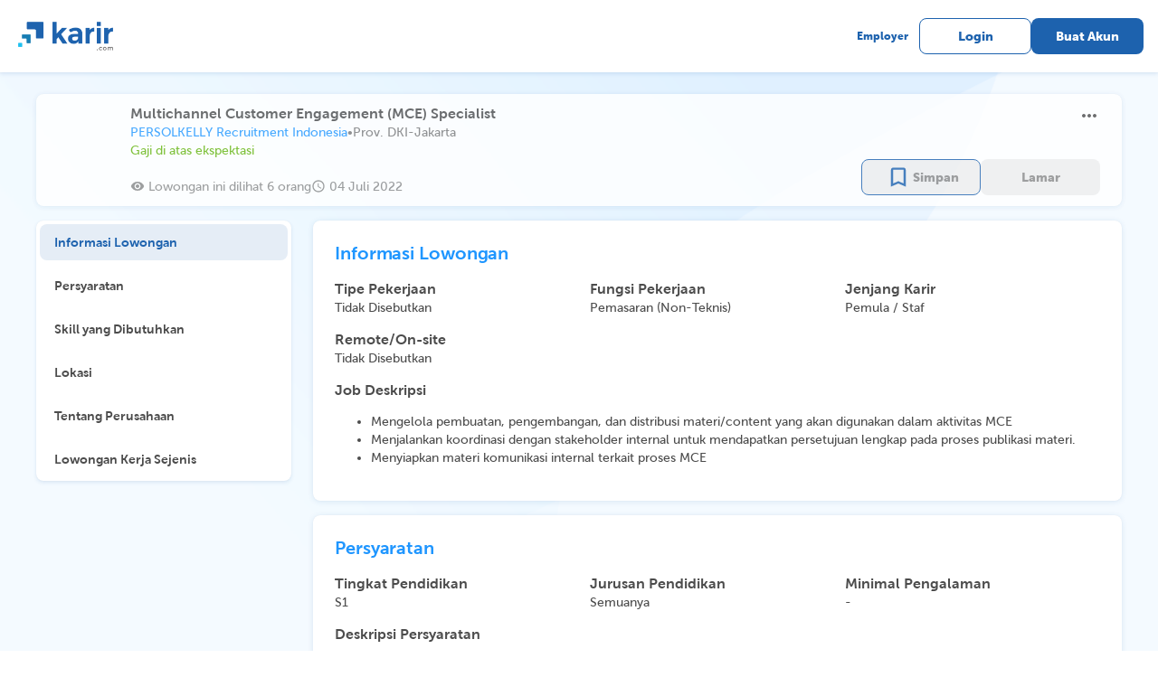

--- FILE ---
content_type: text/html; charset=utf-8
request_url: https://karir.com/opportunities/1345817
body_size: 10586
content:
<!DOCTYPE html><html><head><meta charSet="utf-8"/><title>Situs Lowongan Kerja Indonesia | Karir.com</title><meta name="viewport" content="width=device-width, initial-scale=1.0, maximum-scale=1.0, user-scalable=no, viewport-fit=cover"/><script type="application/ld+json">{"@context":"https://schema.org","@type":"Article","mainEntityOfPage":{"@type":"WebPage"},"data":{"id":"1345817","requirements":"&lt;p&gt;&lt;ul&gt;&lt;li&gt;Sarjana/mahasiswa semester akhir diutamakan dari Farmasi, terbuka untuk jurusan lain\r\n&lt;/li&gt;&lt;li&gt;Lancar dalam berbahasa Inggris (lisan dan tulisan)\r\n&lt;/li&gt;&lt;li&gt;Memiliki minat dan/atau pengalaman pada aktivitas pengembangan materi/content, copywriting, dan/atau penulisan artikel.\r\n&lt;/li&gt;&lt;li&gt;Mampu bekerja secara mandiri.&lt;/li&gt;&lt;/ul&gt;&lt;/p&gt;","responsibilities":"&lt;p&gt;&lt;ul&gt;&lt;li&gt;Mengelola pembuatan, pengembangan, dan distribusi materi/content yang akan digunakan dalam aktivitas MCE&amp;nbsp;&lt;/li&gt;&lt;li&gt;Menjalankan koordinasi dengan stakeholder internal untuk mendapatkan persetujuan lengkap pada proses publikasi materi.&amp;nbsp;&lt;/li&gt;&lt;li&gt;Menyiapkan materi komunikasi internal terkait proses MCE&lt;/li&gt;&lt;/ul&gt;&lt;/p&gt;","salary_info":"LABEL_COMPETITIVE_SALARY","salary_lower":"4600000","salary_upper":"5000000","job_position":"Multichannel Customer Engagement (MCE) Specialist","location":"Prov. DKI-Jakarta","job_type":"Tidak Disebutkan","workplace":"Tidak Disebutkan","degrees":"S1","majors":"Semuanya","job_functions":"Pemasaran (Non-Teknis)","job_function_ids":"62","job_levels":"Pemula / Staf","work_experience":"0","applied":"false","saved":"false","company_logo":"https://karir-production.nos.jkt-1.neo.id/logos/93/8494393/logo_Persoll.png","company_name":"PERSOLKELLY Recruitment Indonesia","confidential":"false","posted_at":"2022-07-04T08:15:27.084779Z","expires_at":"2022-09-02T00:00:00Z","updated_at":"2022-08-31T19:07:13.936899Z","is_updated":"true","is_expired":"true","match_percentage":"0","opportunities_link":"https://karir.com//opportunities/1345817","erika_id":"114382","has_quizzes":"false","address":"Gedung Mayapada Tower Lt. 6 Suite 06-01, Jl. Jenderal Sudirman Kav. 28, Karet - Setiabudi Jakarta Selatan","branchs":"","visited_count":"6"},"companyData":{"id":"1246431","name":"PERSOLKELLY Recruitment Indonesia","logo":"https://karir-production.nos.jkt-1.neo.id/logos/93/8494393/logo_Persoll.png","industry_name":"Konsultan","start_working_time":"0000-01-01T09:00:00Z","end_working_time":"0000-01-01T17:00:00Z","description":"PERSOLKELLY is one of the largest recruitment companies in Asia Pacific providing comprehensive end-to-end workforce solutions to clients. Headquartered in Singapore, the company was established in 2016 and is a joint venture between Kelly Services, Inc. and affiliates of PERSOL HOLDINGS Co. Ltd. PERSOLKELLY is a regional specialist with a depth and breadth of expertise and capability, as we have experience in the realities of your world and can open you to opportunities across ours. All businesses seek the winning combination of talent, knowledge, and experience. Coming together as one strong regional business means you benefit from our expansive reach and strong experience; our connections and depth of expertise becomes yours. Today, PERSOLKELLY operates more than 45 offices across 13 markets including Australia, China, Hong Kong, India, Indonesia, Korea, Malaysia, New Zealand, Philippines, Singapore, Taiwan, Thailand, and Vietnam. For more information, please visit www.persolkelly.com\r\n","subscribers":"1184","benefits":""}}</script><meta name="next-head-count" content="4"/><link rel="preload" href="/_next/static/css/c034873215b9528b5856.css" as="style"/><link rel="stylesheet" href="/_next/static/css/c034873215b9528b5856.css" data-n-g=""/><noscript data-n-css=""></noscript><script defer="" nomodule="" src="/_next/static/chunks/polyfills-a40ef1678bae11e696dba45124eadd70.js"></script><script src="/_next/static/chunks/webpack-08fb72860c7b70f80bb4.js" defer=""></script><script src="/_next/static/chunks/framework-4e61e9627bbe77f78d75.js" defer=""></script><script src="/_next/static/chunks/main-e6cc170eb3206e037f22.js" defer=""></script><script src="/_next/static/chunks/pages/_app-3634898780b2d3406b68.js" defer=""></script><script src="/_next/static/chunks/75fc9c18-2e1fec015f3211e6fdf5.js" defer=""></script><script src="/_next/static/chunks/7125-444cbb7fa7456773085e.js" defer=""></script><script src="/_next/static/chunks/7670-a3e5eab59e5bcaaa11cf.js" defer=""></script><script src="/_next/static/chunks/8973-b6e87c048e8b741f82a2.js" defer=""></script><script src="/_next/static/chunks/539-f60a82ec5ce3db453761.js" defer=""></script><script src="/_next/static/chunks/2739-7d1632b623acf0849a08.js" defer=""></script><script src="/_next/static/chunks/5522-a8bf0c902b561f4e434e.js" defer=""></script><script src="/_next/static/chunks/4388-99a6dcb243cc7f10b7c2.js" defer=""></script><script src="/_next/static/chunks/8006-d2ecb50227454b7aac64.js" defer=""></script><script src="/_next/static/chunks/139-494fed5c77d25e50ad6f.js" defer=""></script><script src="/_next/static/chunks/8473-c04d23604e512304ee2d.js" defer=""></script><script src="/_next/static/chunks/3446-05fe48f0409797ed5f68.js" defer=""></script><script src="/_next/static/chunks/8361-804296b5ad464f998ef2.js" defer=""></script><script src="/_next/static/chunks/2553-2d89aaf52d2e47e7bcc3.js" defer=""></script><script src="/_next/static/chunks/9830-35d12bf551ee6cb93ab9.js" defer=""></script><script src="/_next/static/chunks/2872-c0e6eb408cc3d163ba0a.js" defer=""></script><script src="/_next/static/chunks/6388-9ee30dcb7c82e8bfbbbe.js" defer=""></script><script src="/_next/static/chunks/5518-22b00bba137d1752e53b.js" defer=""></script><script src="/_next/static/chunks/1123-e43f8cfc057789abc45d.js" defer=""></script><script src="/_next/static/chunks/2238-193fbc799cd344e3f5e3.js" defer=""></script><script src="/_next/static/chunks/7294-efdcae61786f05ce7d8a.js" defer=""></script><script src="/_next/static/chunks/5935-10b73e021e254bcfbd0f.js" defer=""></script><script src="/_next/static/chunks/7994-7d12c79fc348655c04d7.js" defer=""></script><script src="/_next/static/chunks/2986-35822638f6ebadf03620.js" defer=""></script><script src="/_next/static/chunks/7034-4f974f515a2f7e5835c9.js" defer=""></script><script src="/_next/static/chunks/8939-2d8cd93e89ee8020545c.js" defer=""></script><script src="/_next/static/chunks/8200-e1fef0beb26ae8481e6c.js" defer=""></script><script src="/_next/static/chunks/4723-37ad0c9342099e08bc4f.js" defer=""></script><script src="/_next/static/chunks/2012-b27a8bc6e80bea46d2fd.js" defer=""></script><script src="/_next/static/chunks/1267-b3bf27c8e7d0611189db.js" defer=""></script><script src="/_next/static/chunks/693-5b2e90150e3850c8b063.js" defer=""></script><script src="/_next/static/chunks/3651-a6a86c4ad4fcba8d50e8.js" defer=""></script><script src="/_next/static/chunks/5193-be56b0c8df5cf517a367.js" defer=""></script><script src="/_next/static/chunks/91-90362d335c95f55f834f.js" defer=""></script><script src="/_next/static/chunks/9476-e70eab601c9950102207.js" defer=""></script><script src="/_next/static/chunks/9692-d05fb959be7743c210a8.js" defer=""></script><script src="/_next/static/chunks/pages/opportunities/%5Bindex%5D-8891ae93cbb9bb0c3935.js" defer=""></script><script src="/_next/static/QhdbcIwu6QLy4dqu5uMsi/_buildManifest.js" defer=""></script><script src="/_next/static/QhdbcIwu6QLy4dqu5uMsi/_ssgManifest.js" defer=""></script><style id="__jsx-1626723751">.body.jsx-1626723751{background:url("/images/Principle/Background/Light Blue Desktop.png") no-repeat top;background-size:100%;}.similar-job-mobile.jsx-1626723751{max-width:100vw;gap:12px;overflow-x:auto;}.similar-job-mobile.jsx-1626723751::-webkit-scrollbar{display:none;}</style><style id="__jsx-3291307914">.label.jsx-3291307914{position:absolute;width:-webkit-fit-content;width:-moz-fit-content;width:fit-content;top:50%;left:50%;-webkit-transform:translate(-50%,-50%);-ms-transform:translate(-50%,-50%);transform:translate(-50%,-50%);background:white;z-index:2;}</style><style id="__jsx-2174592138">.radio.jsx-2174592138{padding-left:8px;display:-webkit-box;display:-webkit-flex;display:-ms-flexbox;display:flex;-webkit-box-pack:justify;-webkit-justify-content:space-between;-ms-flex-pack:justify;justify-content:space-between;-webkit-align-items:center;-webkit-box-align:center;-ms-flex-align:center;align-items:center;}</style><style id="__jsx-1948555238">input[type="file"].jsx-1948555238{visibility:hidden;width:0;height:0;}.container.jsx-1948555238{width:120px;height:120px;position:relative;}.placeholder.jsx-1948555238{object-fit:cover;width:120px;height:120px;position:absolute;top:0;bottom:0;cursor:pointer;border-radius:4px;}.empty.jsx-1948555238{cursor:pointer;border:1.05px dashed #D2D2D2;box-sizing:border-box;border-radius:4px;}.empty.jsx-1948555238 span.jsx-1948555238{font-size:24px;color:#D2D2D2;}.empty.jsx-1948555238:hover{border:1.05px dashed #1D62AE;}.empty.jsx-1948555238:hover span.jsx-1948555238{color:#1D62AE;}.empty.jsx-1948555238:focused{border:1.05px dashed #1D62AE;}.empty.jsx-1948555238:focused span.jsx-1948555238{color:#1D62AE;}.indicator.jsx-1948555238{display:-webkit-box;display:-webkit-flex;display:-ms-flexbox;display:flex;width:120px;height:120px;-webkit-box-pack:center;-webkit-justify-content:center;-ms-flex-pack:center;justify-content:center;-webkit-align-items:center;-webkit-box-align:center;-ms-flex-align:center;align-items:center;}.overlay.jsx-1948555238{width:120px;height:120px;position:absolute;top:0;bottom:0;cursor:pointer;border-radius:4px;opacity:0;}.overlay.jsx-1948555238:hover{display:-webkit-box;display:-webkit-flex;display:-ms-flexbox;display:flex;-webkit-box-pack:center;-webkit-justify-content:center;-ms-flex-pack:center;justify-content:center;-webkit-align-items:center;-webkit-box-align:center;-ms-flex-align:center;align-items:center;opacity:1;background:rgba(30,30,30,0.5);}</style></head><body><div id="__next"><div class="jsx-1626723751 body"><style data-emotion="css ge94et">.css-ge94et{visibility:hidden;opacity:0;}</style><div class="MuiBox-root css-ge94et"><div class="MuiBox-root css-0"><style data-emotion="css e4okt2">.css-e4okt2{z-index:999;position:fixed;right:0;bottom:0;top:0;left:0;background-color:rgba(0, 0, 0, 0.5);-webkit-tap-highlight-color:transparent;}</style><div class="css-e4okt2"></div></div><style data-emotion="css 1jgom21">.css-1jgom21{position:fixed;max-width:800px;height:-webkit-fit-content;height:-moz-fit-content;height:fit-content;max-height:calc(100vh - 100px);top:0;bottom:0;left:24px;right:24px;margin:auto;padding:24px;box-shadow:0px 0px 1px rgba(40, 41, 61, 0.08),0px 2px 4px rgba(29, 98, 174, 0.12);border-radius:8px;background:#fff;z-index:1000;}</style><div class="MuiBox-root css-1jgom21"><style data-emotion="css 1she9z9">.css-1she9z9{display:-webkit-box;display:-webkit-flex;display:-ms-flexbox;display:flex;width:100%;-webkit-align-items:center;-webkit-box-align:center;-ms-flex-align:center;align-items:center;-webkit-box-pack:justify;-webkit-justify-content:space-between;justify-content:space-between;position:relative;padding:0px;margin-bottom:24px;}</style><div class="MuiBox-root css-1she9z9"><style data-emotion="css anh0uw">.css-anh0uw{font-family:MuseoSans;font-weight:700;font-size:24px;letter-spacing:-0.2px;line-height:28px;}</style><style data-emotion="css gs4xr0">.css-gs4xr0{margin:0;font-family:MuseoSans;font-weight:400;font-size:1rem;line-height:1.5;font-family:MuseoSans;font-weight:700;font-size:24px;letter-spacing:-0.2px;line-height:28px;}</style><p class="MuiTypography-root MuiTypography-body1 css-gs4xr0">Lapor Lowongan</p><style data-emotion="css 1tevp2c">.css-1tevp2c{width:-webkit-fit-content!important;width:-moz-fit-content!important;width:fit-content!important;}</style><div class="d-flex pointer MuiBox-root css-1tevp2c"><style data-emotion="css vubbuv">.css-vubbuv{-webkit-user-select:none;-moz-user-select:none;-ms-user-select:none;user-select:none;width:1em;height:1em;display:inline-block;fill:currentColor;-webkit-flex-shrink:0;-ms-flex-negative:0;flex-shrink:0;-webkit-transition:fill 200ms cubic-bezier(0.4, 0, 0.2, 1) 0ms;transition:fill 200ms cubic-bezier(0.4, 0, 0.2, 1) 0ms;font-size:1.5rem;}</style><svg class="MuiSvgIcon-root MuiSvgIcon-fontSizeMedium css-vubbuv" focusable="false" aria-hidden="true" viewBox="0 0 24 24" data-testid="CloseIcon"><path d="M19 6.41 17.59 5 12 10.59 6.41 5 5 6.41 10.59 12 5 17.59 6.41 19 12 13.41 17.59 19 19 17.59 13.41 12z"></path></svg></div></div><div style="height:1px;min-height:1px;background:#D2D2D2;border:none;display:flex;align-items:center;text-align:center;position:relative;width:100%;margin:8px 0" class="jsx-3291307914"><div class="jsx-3291307914 label"><style data-emotion="css 6j5w3r">.css-6j5w3r{font-family:MuseoSans;font-weight:500;font-size:12px;letter-spacing:0;line-height:18px;}</style><style data-emotion="css 1up56e1">.css-1up56e1{margin:0;font-family:MuseoSans;font-weight:400;font-size:1rem;line-height:1.5;font-family:MuseoSans;font-weight:500;font-size:12px;letter-spacing:0;line-height:18px;}</style><p class="MuiTypography-root MuiTypography-body1 css-1up56e1"></p></div></div><style data-emotion="css 1c0uu6m">.css-1c0uu6m{max-height:calc(100vh - 308px);word-break:break-all;overflow-y:auto;}</style><div class="MuiBox-root css-1c0uu6m"><style data-emotion="css mvvmmf">.css-mvvmmf{min-height:358px;}</style><div class="MuiBox-root css-mvvmmf"><style data-emotion="css 81tk11">.css-81tk11{font-family:MuseoSans;font-weight:700;font-size:20px;letter-spacing:-0.1px;line-height:26px;}</style><style data-emotion="css 1coghsw">.css-1coghsw{margin:0;font-family:MuseoSans;font-weight:400;font-size:1rem;line-height:1.5;color:#4C4C4C;margin-bottom:16px;font-family:MuseoSans;font-weight:700;font-size:20px;letter-spacing:-0.1px;line-height:26px;}</style><p class="MuiTypography-root MuiTypography-body1 css-1coghsw">Laporan</p><style data-emotion="css 131wcsq">.css-131wcsq{padding-left:4px;}</style><div class="MuiBox-root css-131wcsq"><style data-emotion="css 13sljp9">.css-13sljp9{display:-webkit-inline-box;display:-webkit-inline-flex;display:-ms-inline-flexbox;display:inline-flex;-webkit-flex-direction:column;-ms-flex-direction:column;flex-direction:column;position:relative;min-width:0;padding:0;margin:0;border:0;vertical-align:top;}</style><div class="MuiFormControl-root css-13sljp9"><style data-emotion="css 1h7anqn">.css-1h7anqn{display:-webkit-box;display:-webkit-flex;display:-ms-flexbox;display:flex;-webkit-flex-direction:column;-ms-flex-direction:column;flex-direction:column;-webkit-box-flex-wrap:wrap;-webkit-flex-wrap:wrap;-ms-flex-wrap:wrap;flex-wrap:wrap;}</style><div class="MuiFormGroup-root css-1h7anqn" role="radiogroup" style="gap:8px"><div class="jsx-2174592138 radio"><style data-emotion="css 1jaw3da">.css-1jaw3da{display:-webkit-inline-box;display:-webkit-inline-flex;display:-ms-inline-flexbox;display:inline-flex;-webkit-align-items:center;-webkit-box-align:center;-ms-flex-align:center;align-items:center;cursor:pointer;vertical-align:middle;-webkit-tap-highlight-color:transparent;margin-left:-11px;margin-right:16px;}.css-1jaw3da.Mui-disabled{cursor:default;}.css-1jaw3da .MuiFormControlLabel-label.Mui-disabled{color:rgba(0, 0, 0, 0.38);}</style><label class="MuiFormControlLabel-root MuiFormControlLabel-labelPlacementEnd css-1jaw3da"><style data-emotion="css 1j28yt5">.css-1j28yt5{color:rgba(0, 0, 0, 0.6);}.css-1j28yt5:hover{background-color:rgba(25, 118, 210, 0.04);}@media (hover: none){.css-1j28yt5:hover{background-color:transparent;}}.css-1j28yt5.Mui-checked{color:#1976d2;}.css-1j28yt5.Mui-disabled{color:rgba(0, 0, 0, 0.26);}</style><style data-emotion="css 1nqwcvv">.css-1nqwcvv{padding:9px;border-radius:50%;color:rgba(0, 0, 0, 0.6);}.css-1nqwcvv:hover{background-color:rgba(25, 118, 210, 0.04);}@media (hover: none){.css-1nqwcvv:hover{background-color:transparent;}}.css-1nqwcvv.Mui-checked{color:#1976d2;}.css-1nqwcvv.Mui-disabled{color:rgba(0, 0, 0, 0.26);}</style><style data-emotion="css 1a5icme">.css-1a5icme{display:-webkit-inline-box;display:-webkit-inline-flex;display:-ms-inline-flexbox;display:inline-flex;-webkit-align-items:center;-webkit-box-align:center;-ms-flex-align:center;align-items:center;-webkit-box-pack:center;-ms-flex-pack:center;-webkit-justify-content:center;justify-content:center;position:relative;box-sizing:border-box;-webkit-tap-highlight-color:transparent;background-color:transparent;outline:0;border:0;margin:0;border-radius:0;padding:0;cursor:pointer;-webkit-user-select:none;-moz-user-select:none;-ms-user-select:none;user-select:none;vertical-align:middle;-moz-appearance:none;-webkit-appearance:none;-webkit-text-decoration:none;text-decoration:none;color:inherit;padding:9px;border-radius:50%;color:rgba(0, 0, 0, 0.6);}.css-1a5icme::-moz-focus-inner{border-style:none;}.css-1a5icme.Mui-disabled{pointer-events:none;cursor:default;}@media print{.css-1a5icme{-webkit-print-color-adjust:exact;color-adjust:exact;}}.css-1a5icme:hover{background-color:rgba(25, 118, 210, 0.04);}@media (hover: none){.css-1a5icme:hover{background-color:transparent;}}.css-1a5icme.Mui-checked{color:#1976d2;}.css-1a5icme.Mui-disabled{color:rgba(0, 0, 0, 0.26);}</style><span class="MuiButtonBase-root MuiRadio-root MuiRadio-colorPrimary PrivateSwitchBase-root MuiRadio-root MuiRadio-colorPrimary MuiRadio-root MuiRadio-colorPrimary css-1a5icme" style="color:#888888;padding:4px;width:24px;height:24px;margin-right:4px"><style data-emotion="css 1m9pwf3">.css-1m9pwf3{cursor:inherit;position:absolute;opacity:0;width:100%;height:100%;top:0;left:0;margin:0;padding:0;z-index:1;}</style><input type="radio" class="PrivateSwitchBase-input css-1m9pwf3" value="1"/><style data-emotion="css hyxlzm">.css-hyxlzm{position:relative;display:-webkit-box;display:-webkit-flex;display:-ms-flexbox;display:flex;}</style><span class="css-hyxlzm"><style data-emotion="css 41q668">.css-41q668{-webkit-transform:scale(1);-moz-transform:scale(1);-ms-transform:scale(1);transform:scale(1);}</style><style data-emotion="css q8lw68">.css-q8lw68{-webkit-user-select:none;-moz-user-select:none;-ms-user-select:none;user-select:none;width:1em;height:1em;display:inline-block;fill:currentColor;-webkit-flex-shrink:0;-ms-flex-negative:0;flex-shrink:0;-webkit-transition:fill 200ms cubic-bezier(0.4, 0, 0.2, 1) 0ms;transition:fill 200ms cubic-bezier(0.4, 0, 0.2, 1) 0ms;font-size:1.5rem;-webkit-transform:scale(1);-moz-transform:scale(1);-ms-transform:scale(1);transform:scale(1);}</style><svg class="MuiSvgIcon-root MuiSvgIcon-fontSizeMedium css-q8lw68" focusable="false" aria-hidden="true" viewBox="0 0 24 24" data-testid="RadioButtonUncheckedIcon"><path d="M12 2C6.48 2 2 6.48 2 12s4.48 10 10 10 10-4.48 10-10S17.52 2 12 2zm0 18c-4.42 0-8-3.58-8-8s3.58-8 8-8 8 3.58 8 8-3.58 8-8 8z"></path></svg><style data-emotion="css uxultc">.css-uxultc{left:0;position:absolute;-webkit-transform:scale(0);-moz-transform:scale(0);-ms-transform:scale(0);transform:scale(0);-webkit-transition:-webkit-transform 150ms cubic-bezier(0.4, 0, 1, 1) 0ms;transition:transform 150ms cubic-bezier(0.4, 0, 1, 1) 0ms;}</style><style data-emotion="css 1c4tzn">.css-1c4tzn{-webkit-user-select:none;-moz-user-select:none;-ms-user-select:none;user-select:none;width:1em;height:1em;display:inline-block;fill:currentColor;-webkit-flex-shrink:0;-ms-flex-negative:0;flex-shrink:0;-webkit-transition:fill 200ms cubic-bezier(0.4, 0, 0.2, 1) 0ms;transition:fill 200ms cubic-bezier(0.4, 0, 0.2, 1) 0ms;font-size:1.5rem;left:0;position:absolute;-webkit-transform:scale(0);-moz-transform:scale(0);-ms-transform:scale(0);transform:scale(0);-webkit-transition:-webkit-transform 150ms cubic-bezier(0.4, 0, 1, 1) 0ms;transition:transform 150ms cubic-bezier(0.4, 0, 1, 1) 0ms;}</style><svg class="MuiSvgIcon-root MuiSvgIcon-fontSizeMedium css-1c4tzn" focusable="false" aria-hidden="true" viewBox="0 0 24 24" data-testid="RadioButtonCheckedIcon"><path d="M8.465 8.465C9.37 7.56 10.62 7 12 7C14.76 7 17 9.24 17 12C17 13.38 16.44 14.63 15.535 15.535C14.63 16.44 13.38 17 12 17C9.24 17 7 14.76 7 12C7 10.62 7.56 9.37 8.465 8.465Z"></path></svg></span></span><style data-emotion="css 1xdm912">.css-1xdm912{margin:0;font-family:MuseoSans;font-weight:400;font-size:1rem;line-height:1.5;}</style><span class="MuiTypography-root MuiTypography-body1 MuiFormControlLabel-label css-1xdm912"><div class="jsx-2174592138 "><style data-emotion="css 1o47lat">.css-1o47lat{font-family:MuseoSans;font-weight:500;font-size:16px;letter-spacing:0;line-height:22px;}</style><style data-emotion="css z20w52">.css-z20w52{margin:0;font-family:MuseoSans;font-weight:400;font-size:1rem;line-height:1.5;font-family:MuseoSans;font-weight:500;font-size:16px;letter-spacing:0;line-height:22px;}</style><p class="MuiTypography-root MuiTypography-body1 css-z20w52" style="color:#797979;min-width:45px;max-width:100%">Informasi Tidak Lengkap</p></div></span></label><div class="jsx-2174592138"></div></div><div class="jsx-2174592138 radio"><label class="MuiFormControlLabel-root MuiFormControlLabel-labelPlacementEnd css-1jaw3da"><span class="MuiButtonBase-root MuiRadio-root MuiRadio-colorPrimary PrivateSwitchBase-root MuiRadio-root MuiRadio-colorPrimary MuiRadio-root MuiRadio-colorPrimary css-1a5icme" style="color:#888888;padding:4px;width:24px;height:24px;margin-right:4px"><input type="radio" class="PrivateSwitchBase-input css-1m9pwf3" value="0"/><span class="css-hyxlzm"><svg class="MuiSvgIcon-root MuiSvgIcon-fontSizeMedium css-q8lw68" focusable="false" aria-hidden="true" viewBox="0 0 24 24" data-testid="RadioButtonUncheckedIcon"><path d="M12 2C6.48 2 2 6.48 2 12s4.48 10 10 10 10-4.48 10-10S17.52 2 12 2zm0 18c-4.42 0-8-3.58-8-8s3.58-8 8-8 8 3.58 8 8-3.58 8-8 8z"></path></svg><svg class="MuiSvgIcon-root MuiSvgIcon-fontSizeMedium css-1c4tzn" focusable="false" aria-hidden="true" viewBox="0 0 24 24" data-testid="RadioButtonCheckedIcon"><path d="M8.465 8.465C9.37 7.56 10.62 7 12 7C14.76 7 17 9.24 17 12C17 13.38 16.44 14.63 15.535 15.535C14.63 16.44 13.38 17 12 17C9.24 17 7 14.76 7 12C7 10.62 7.56 9.37 8.465 8.465Z"></path></svg></span></span><span class="MuiTypography-root MuiTypography-body1 MuiFormControlLabel-label css-1xdm912"><div class="jsx-2174592138 "><p class="MuiTypography-root MuiTypography-body1 css-z20w52" style="color:#797979;min-width:45px;max-width:100%">Lowongan Penipuan (Meminta bayaran/ Lowongan Mencurigakan)</p></div></span></label><div class="jsx-2174592138"></div></div><div class="jsx-2174592138 radio"><label class="MuiFormControlLabel-root MuiFormControlLabel-labelPlacementEnd css-1jaw3da"><span class="MuiButtonBase-root MuiRadio-root MuiRadio-colorPrimary PrivateSwitchBase-root MuiRadio-root MuiRadio-colorPrimary MuiRadio-root MuiRadio-colorPrimary css-1a5icme" style="color:#888888;padding:4px;width:24px;height:24px;margin-right:4px"><input type="radio" class="PrivateSwitchBase-input css-1m9pwf3" value="2"/><span class="css-hyxlzm"><svg class="MuiSvgIcon-root MuiSvgIcon-fontSizeMedium css-q8lw68" focusable="false" aria-hidden="true" viewBox="0 0 24 24" data-testid="RadioButtonUncheckedIcon"><path d="M12 2C6.48 2 2 6.48 2 12s4.48 10 10 10 10-4.48 10-10S17.52 2 12 2zm0 18c-4.42 0-8-3.58-8-8s3.58-8 8-8 8 3.58 8 8-3.58 8-8 8z"></path></svg><svg class="MuiSvgIcon-root MuiSvgIcon-fontSizeMedium css-1c4tzn" focusable="false" aria-hidden="true" viewBox="0 0 24 24" data-testid="RadioButtonCheckedIcon"><path d="M8.465 8.465C9.37 7.56 10.62 7 12 7C14.76 7 17 9.24 17 12C17 13.38 16.44 14.63 15.535 15.535C14.63 16.44 13.38 17 12 17C9.24 17 7 14.76 7 12C7 10.62 7.56 9.37 8.465 8.465Z"></path></svg></span></span><span class="MuiTypography-root MuiTypography-body1 MuiFormControlLabel-label css-1xdm912"><div class="jsx-2174592138 "><p class="MuiTypography-root MuiTypography-body1 css-z20w52" style="color:#797979;min-width:45px;max-width:100%">Konten mengandung diskriminatif,dan sara</p></div></span></label><div class="jsx-2174592138"></div></div><div class="jsx-2174592138 radio"><label class="MuiFormControlLabel-root MuiFormControlLabel-labelPlacementEnd css-1jaw3da"><span class="MuiButtonBase-root MuiRadio-root MuiRadio-colorPrimary PrivateSwitchBase-root MuiRadio-root MuiRadio-colorPrimary MuiRadio-root MuiRadio-colorPrimary css-1a5icme" style="color:#888888;padding:4px;width:24px;height:24px;margin-right:4px"><input type="radio" class="PrivateSwitchBase-input css-1m9pwf3" value="3"/><span class="css-hyxlzm"><svg class="MuiSvgIcon-root MuiSvgIcon-fontSizeMedium css-q8lw68" focusable="false" aria-hidden="true" viewBox="0 0 24 24" data-testid="RadioButtonUncheckedIcon"><path d="M12 2C6.48 2 2 6.48 2 12s4.48 10 10 10 10-4.48 10-10S17.52 2 12 2zm0 18c-4.42 0-8-3.58-8-8s3.58-8 8-8 8 3.58 8 8-3.58 8-8 8z"></path></svg><svg class="MuiSvgIcon-root MuiSvgIcon-fontSizeMedium css-1c4tzn" focusable="false" aria-hidden="true" viewBox="0 0 24 24" data-testid="RadioButtonCheckedIcon"><path d="M8.465 8.465C9.37 7.56 10.62 7 12 7C14.76 7 17 9.24 17 12C17 13.38 16.44 14.63 15.535 15.535C14.63 16.44 13.38 17 12 17C9.24 17 7 14.76 7 12C7 10.62 7.56 9.37 8.465 8.465Z"></path></svg></span></span><span class="MuiTypography-root MuiTypography-body1 MuiFormControlLabel-label css-1xdm912"><div class="jsx-2174592138 "><p class="MuiTypography-root MuiTypography-body1 css-z20w52" style="color:#797979;min-width:45px;max-width:100%">Perusahaan tidak sesuai ( contoh: Alamat, Deskripsi)</p></div></span></label><div class="jsx-2174592138"></div></div><div class="jsx-2174592138 radio"><label class="MuiFormControlLabel-root MuiFormControlLabel-labelPlacementEnd css-1jaw3da"><span class="MuiButtonBase-root MuiRadio-root MuiRadio-colorPrimary PrivateSwitchBase-root MuiRadio-root MuiRadio-colorPrimary MuiRadio-root MuiRadio-colorPrimary css-1a5icme" style="color:#888888;padding:4px;width:24px;height:24px;margin-right:4px"><input type="radio" class="PrivateSwitchBase-input css-1m9pwf3" value="4"/><span class="css-hyxlzm"><svg class="MuiSvgIcon-root MuiSvgIcon-fontSizeMedium css-q8lw68" focusable="false" aria-hidden="true" viewBox="0 0 24 24" data-testid="RadioButtonUncheckedIcon"><path d="M12 2C6.48 2 2 6.48 2 12s4.48 10 10 10 10-4.48 10-10S17.52 2 12 2zm0 18c-4.42 0-8-3.58-8-8s3.58-8 8-8 8 3.58 8 8-3.58 8-8 8z"></path></svg><svg class="MuiSvgIcon-root MuiSvgIcon-fontSizeMedium css-1c4tzn" focusable="false" aria-hidden="true" viewBox="0 0 24 24" data-testid="RadioButtonCheckedIcon"><path d="M8.465 8.465C9.37 7.56 10.62 7 12 7C14.76 7 17 9.24 17 12C17 13.38 16.44 14.63 15.535 15.535C14.63 16.44 13.38 17 12 17C9.24 17 7 14.76 7 12C7 10.62 7.56 9.37 8.465 8.465Z"></path></svg></span></span><span class="MuiTypography-root MuiTypography-body1 MuiFormControlLabel-label css-1xdm912"><div class="jsx-2174592138 "><p class="MuiTypography-root MuiTypography-body1 css-z20w52" style="color:#797979;min-width:45px;max-width:100%">Lainnya</p></div></span></label><div class="jsx-2174592138"></div></div></div></div></div><style data-emotion="css 19xd7ad">.css-19xd7ad{margin:0;font-family:MuseoSans;font-weight:400;font-size:1rem;line-height:1.5;color:#4C4C4C;margin-top:24px;margin-bottom:16px;font-family:MuseoSans;font-weight:700;font-size:20px;letter-spacing:-0.1px;line-height:26px;}</style><p class="MuiTypography-root MuiTypography-body1 css-19xd7ad">Kronologi</p><style data-emotion="css 1uu6t27">.css-1uu6t27 label.Mui-focused{color:#1D62AE;white-space:nowrap;}.css-1uu6t27 label{background-color:white;font-weight:500;font-size:14px;letter-spacing:0;}.css-1uu6t27 .MuiFormLabel-root{white-space:normal;}.css-1uu6t27 .MuiOutlinedInput-root{font-weight:500;font-size:16px;letter-spacing:0;max-width:100%;min-height:140px;color:#4C4C4C;}.css-1uu6t27 .MuiOutlinedInput-root textarea{height:117px!important;}.css-1uu6t27 .MuiOutlinedInput-root fieldset{border-color:#888888;}.css-1uu6t27 .MuiOutlinedInput-root:hover fieldset{border-color:#888888;}.css-1uu6t27 .MuiOutlinedInput-root.Mui-focused fieldset{border-color:#1D62AE;}.css-1uu6t27 .Mui-error{color:#CB0000;}.css-1uu6t27 .Mui-error svg{color:#CB0000;}.css-1uu6t27 .MuiFormHelperText-root{margin:0;margin-top:4px;max-width:100%;}</style><style data-emotion="css iw4rv">.css-iw4rv label.Mui-focused{color:#1D62AE;white-space:nowrap;}.css-iw4rv label{background-color:white;font-weight:500;font-size:14px;letter-spacing:0;}.css-iw4rv .MuiFormLabel-root{white-space:normal;}.css-iw4rv .MuiOutlinedInput-root{font-weight:500;font-size:16px;letter-spacing:0;max-width:100%;min-height:140px;color:#4C4C4C;}.css-iw4rv .MuiOutlinedInput-root textarea{height:117px!important;}.css-iw4rv .MuiOutlinedInput-root fieldset{border-color:#888888;}.css-iw4rv .MuiOutlinedInput-root:hover fieldset{border-color:#888888;}.css-iw4rv .MuiOutlinedInput-root.Mui-focused fieldset{border-color:#1D62AE;}.css-iw4rv .Mui-error{color:#CB0000;}.css-iw4rv .Mui-error svg{color:#CB0000;}.css-iw4rv .MuiFormHelperText-root{margin:0;margin-top:4px;max-width:100%;}</style><style data-emotion="css 1ugws57">.css-1ugws57{display:-webkit-inline-box;display:-webkit-inline-flex;display:-ms-inline-flexbox;display:inline-flex;-webkit-flex-direction:column;-ms-flex-direction:column;flex-direction:column;position:relative;min-width:0;padding:0;margin:0;border:0;vertical-align:top;width:100%;}.css-1ugws57 label.Mui-focused{color:#1D62AE;white-space:nowrap;}.css-1ugws57 label{background-color:white;font-weight:500;font-size:14px;letter-spacing:0;}.css-1ugws57 .MuiFormLabel-root{white-space:normal;}.css-1ugws57 .MuiOutlinedInput-root{font-weight:500;font-size:16px;letter-spacing:0;max-width:100%;min-height:140px;color:#4C4C4C;}.css-1ugws57 .MuiOutlinedInput-root textarea{height:117px!important;}.css-1ugws57 .MuiOutlinedInput-root fieldset{border-color:#888888;}.css-1ugws57 .MuiOutlinedInput-root:hover fieldset{border-color:#888888;}.css-1ugws57 .MuiOutlinedInput-root.Mui-focused fieldset{border-color:#1D62AE;}.css-1ugws57 .Mui-error{color:#CB0000;}.css-1ugws57 .Mui-error svg{color:#CB0000;}.css-1ugws57 .MuiFormHelperText-root{margin:0;margin-top:4px;max-width:100%;}</style><div class="MuiFormControl-root MuiFormControl-fullWidth MuiTextField-root css-1ugws57"><style data-emotion="css 1jeas20">.css-1jeas20{display:block;transform-origin:top left;white-space:nowrap;overflow:hidden;text-overflow:ellipsis;max-width:calc(133% - 32px);position:absolute;left:0;top:0;-webkit-transform:translate(14px, -9px) scale(0.75);-moz-transform:translate(14px, -9px) scale(0.75);-ms-transform:translate(14px, -9px) scale(0.75);transform:translate(14px, -9px) scale(0.75);-webkit-transition:color 200ms cubic-bezier(0.0, 0, 0.2, 1) 0ms,-webkit-transform 200ms cubic-bezier(0.0, 0, 0.2, 1) 0ms,max-width 200ms cubic-bezier(0.0, 0, 0.2, 1) 0ms;transition:color 200ms cubic-bezier(0.0, 0, 0.2, 1) 0ms,transform 200ms cubic-bezier(0.0, 0, 0.2, 1) 0ms,max-width 200ms cubic-bezier(0.0, 0, 0.2, 1) 0ms;z-index:1;pointer-events:auto;-webkit-user-select:none;-moz-user-select:none;-ms-user-select:none;user-select:none;}</style><style data-emotion="css 2od0wv">.css-2od0wv{color:rgba(0, 0, 0, 0.6);font-family:MuseoSans;font-weight:400;font-size:1rem;line-height:1.4375em;padding:0;position:relative;display:block;transform-origin:top left;white-space:nowrap;overflow:hidden;text-overflow:ellipsis;max-width:calc(133% - 32px);position:absolute;left:0;top:0;-webkit-transform:translate(14px, -9px) scale(0.75);-moz-transform:translate(14px, -9px) scale(0.75);-ms-transform:translate(14px, -9px) scale(0.75);transform:translate(14px, -9px) scale(0.75);-webkit-transition:color 200ms cubic-bezier(0.0, 0, 0.2, 1) 0ms,-webkit-transform 200ms cubic-bezier(0.0, 0, 0.2, 1) 0ms,max-width 200ms cubic-bezier(0.0, 0, 0.2, 1) 0ms;transition:color 200ms cubic-bezier(0.0, 0, 0.2, 1) 0ms,transform 200ms cubic-bezier(0.0, 0, 0.2, 1) 0ms,max-width 200ms cubic-bezier(0.0, 0, 0.2, 1) 0ms;z-index:1;pointer-events:auto;-webkit-user-select:none;-moz-user-select:none;-ms-user-select:none;user-select:none;}.css-2od0wv.Mui-focused{color:#1976d2;}.css-2od0wv.Mui-disabled{color:rgba(0, 0, 0, 0.38);}.css-2od0wv.Mui-error{color:#d32f2f;}</style><label class="MuiFormLabel-root MuiInputLabel-root MuiInputLabel-formControl MuiInputLabel-animated MuiInputLabel-shrink MuiInputLabel-sizeSmall MuiInputLabel-outlined MuiFormLabel-colorPrimary MuiInputLabel-root MuiInputLabel-formControl MuiInputLabel-animated MuiInputLabel-shrink MuiInputLabel-sizeSmall MuiInputLabel-outlined css-2od0wv" data-shrink="true">Tuliskan kronologi penipuan, jika terdapat bukti video harap diunggah melalui youtube dan dapat menyertakan link disini*</label><style data-emotion="css-global 1prfaxn">@-webkit-keyframes mui-auto-fill{from{display:block;}}@keyframes mui-auto-fill{from{display:block;}}@-webkit-keyframes mui-auto-fill-cancel{from{display:block;}}@keyframes mui-auto-fill-cancel{from{display:block;}}</style><style data-emotion="css mpwjxn">.css-mpwjxn{font-family:MuseoSans;font-weight:400;font-size:1rem;line-height:1.4375em;color:rgba(0, 0, 0, 0.87);box-sizing:border-box;position:relative;cursor:text;display:-webkit-inline-box;display:-webkit-inline-flex;display:-ms-inline-flexbox;display:inline-flex;-webkit-align-items:center;-webkit-box-align:center;-ms-flex-align:center;align-items:center;padding:4px 0 5px;padding-top:1px;width:100%;position:relative;border-radius:4px;padding:8.5px 14px;}.css-mpwjxn.Mui-disabled{color:rgba(0, 0, 0, 0.38);cursor:default;}.css-mpwjxn:hover .MuiOutlinedInput-notchedOutline{border-color:rgba(0, 0, 0, 0.87);}@media (hover: none){.css-mpwjxn:hover .MuiOutlinedInput-notchedOutline{border-color:rgba(0, 0, 0, 0.23);}}.css-mpwjxn.Mui-focused .MuiOutlinedInput-notchedOutline{border-color:#1976d2;border-width:2px;}.css-mpwjxn.Mui-error .MuiOutlinedInput-notchedOutline{border-color:#d32f2f;}.css-mpwjxn.Mui-disabled .MuiOutlinedInput-notchedOutline{border-color:rgba(0, 0, 0, 0.26);}</style><div class="MuiInputBase-root MuiOutlinedInput-root MuiInputBase-colorPrimary MuiInputBase-fullWidth MuiInputBase-formControl MuiInputBase-sizeSmall MuiInputBase-multiline css-mpwjxn"><style data-emotion="css x7mp9n">.css-x7mp9n{font:inherit;letter-spacing:inherit;color:currentColor;padding:0;border:0;box-sizing:content-box;background:none;height:auto;margin:0;-webkit-tap-highlight-color:transparent;display:block;min-width:0;width:100%;-webkit-animation-name:mui-auto-fill-cancel;animation-name:mui-auto-fill-cancel;-webkit-animation-duration:10ms;animation-duration:10ms;padding-top:0;resize:none;padding:0;}.css-x7mp9n::-webkit-input-placeholder{color:currentColor;opacity:0.42;-webkit-transition:opacity 200ms cubic-bezier(0.4, 0, 0.2, 1) 0ms;transition:opacity 200ms cubic-bezier(0.4, 0, 0.2, 1) 0ms;}.css-x7mp9n::-moz-placeholder{color:currentColor;opacity:0.42;-webkit-transition:opacity 200ms cubic-bezier(0.4, 0, 0.2, 1) 0ms;transition:opacity 200ms cubic-bezier(0.4, 0, 0.2, 1) 0ms;}.css-x7mp9n:-ms-input-placeholder{color:currentColor;opacity:0.42;-webkit-transition:opacity 200ms cubic-bezier(0.4, 0, 0.2, 1) 0ms;transition:opacity 200ms cubic-bezier(0.4, 0, 0.2, 1) 0ms;}.css-x7mp9n::-ms-input-placeholder{color:currentColor;opacity:0.42;-webkit-transition:opacity 200ms cubic-bezier(0.4, 0, 0.2, 1) 0ms;transition:opacity 200ms cubic-bezier(0.4, 0, 0.2, 1) 0ms;}.css-x7mp9n:focus{outline:0;}.css-x7mp9n:invalid{box-shadow:none;}.css-x7mp9n::-webkit-search-decoration{-webkit-appearance:none;}label[data-shrink=false]+.MuiInputBase-formControl .css-x7mp9n::-webkit-input-placeholder{opacity:0!important;}label[data-shrink=false]+.MuiInputBase-formControl .css-x7mp9n::-moz-placeholder{opacity:0!important;}label[data-shrink=false]+.MuiInputBase-formControl .css-x7mp9n:-ms-input-placeholder{opacity:0!important;}label[data-shrink=false]+.MuiInputBase-formControl .css-x7mp9n::-ms-input-placeholder{opacity:0!important;}label[data-shrink=false]+.MuiInputBase-formControl .css-x7mp9n:focus::-webkit-input-placeholder{opacity:0.42;}label[data-shrink=false]+.MuiInputBase-formControl .css-x7mp9n:focus::-moz-placeholder{opacity:0.42;}label[data-shrink=false]+.MuiInputBase-formControl .css-x7mp9n:focus:-ms-input-placeholder{opacity:0.42;}label[data-shrink=false]+.MuiInputBase-formControl .css-x7mp9n:focus::-ms-input-placeholder{opacity:0.42;}.css-x7mp9n.Mui-disabled{opacity:1;-webkit-text-fill-color:rgba(0, 0, 0, 0.38);}.css-x7mp9n:-webkit-autofill{-webkit-animation-duration:5000s;animation-duration:5000s;-webkit-animation-name:mui-auto-fill;animation-name:mui-auto-fill;}.css-x7mp9n:-webkit-autofill{border-radius:inherit;}</style><textarea rows="4" style="height:0" aria-invalid="false" class="MuiInputBase-input MuiOutlinedInput-input MuiInputBase-inputMultiline MuiInputBase-inputSizeSmall css-x7mp9n"></textarea><textarea aria-hidden="true" class="MuiInputBase-input MuiOutlinedInput-input MuiInputBase-inputMultiline MuiInputBase-inputSizeSmall css-x7mp9n" readonly="" tabindex="-1" style="visibility:hidden;position:absolute;overflow:hidden;height:0;top:0;left:0;transform:translateZ(0);padding-top:0;padding-bottom:0"></textarea><style data-emotion="css 19w1uun">.css-19w1uun{border-color:rgba(0, 0, 0, 0.23);}</style><style data-emotion="css igs3ac">.css-igs3ac{text-align:left;position:absolute;bottom:0;right:0;top:-5px;left:0;margin:0;padding:0 8px;pointer-events:none;border-radius:inherit;border-style:solid;border-width:1px;overflow:hidden;min-width:0%;border-color:rgba(0, 0, 0, 0.23);}</style><fieldset aria-hidden="true" class="MuiOutlinedInput-notchedOutline css-igs3ac"><style data-emotion="css 14lo706">.css-14lo706{float:unset;width:auto;overflow:hidden;display:block;padding:0;height:11px;font-size:0.75em;visibility:hidden;max-width:100%;-webkit-transition:max-width 100ms cubic-bezier(0.0, 0, 0.2, 1) 50ms;transition:max-width 100ms cubic-bezier(0.0, 0, 0.2, 1) 50ms;white-space:nowrap;}.css-14lo706>span{padding-left:5px;padding-right:5px;display:inline-block;opacity:0;visibility:visible;}</style><legend class="css-14lo706"><span>Tuliskan kronologi penipuan, jika terdapat bukti video harap diunggah melalui youtube dan dapat menyertakan link disini*</span></legend></fieldset></div><style data-emotion="css 11lqbk3">.css-11lqbk3{color:rgba(0, 0, 0, 0.6);font-family:MuseoSans;font-weight:400;font-size:0.75rem;line-height:1.66;text-align:left;margin-top:4px;margin-right:14px;margin-bottom:0;margin-left:14px;}.css-11lqbk3.Mui-disabled{color:rgba(0, 0, 0, 0.38);}.css-11lqbk3.Mui-error{color:#d32f2f;}</style><p class="MuiFormHelperText-root MuiFormHelperText-sizeSmall MuiFormHelperText-contained css-11lqbk3"><div class="d-flex-fullwidth" style="gap:24px"><div class="d-flex">Minimal 20 Karakter</div><span style="min-width:70px;text-align:right;float:right">0<!-- -->/<!-- -->2000</span></div></p></div><p class="MuiTypography-root MuiTypography-body1 css-19xd7ad">Unggah Bukti</p><style data-emotion="css 1dqpc7h">.css-1dqpc7h{display:-webkit-box;display:-webkit-flex;display:-ms-flexbox;display:flex;-webkit-box-flex-wrap:wrap;-webkit-flex-wrap:wrap;-ms-flex-wrap:wrap;flex-wrap:wrap;gap:16px;}</style><div class="MuiBox-root css-1dqpc7h"><div class="jsx-1948555238"> <div class="jsx-1948555238 container"><label class="jsx-1948555238"><div class="jsx-1948555238 empty"><div class="jsx-1948555238 indicator"><span class="jsx-1948555238">+</span></div></div><input type="file" accept="image/png, image/jpeg, application/pdf" class="jsx-1948555238"/></label></div><style data-emotion="css o9879i">.css-o9879i{margin:0;font-family:MuseoSans;font-weight:400;font-size:1rem;line-height:1.5;color:#797979;font-family:MuseoSans;font-weight:500;font-size:12px;letter-spacing:0;line-height:18px;}</style><p class="MuiTypography-root MuiTypography-body1 css-o9879i">png, jpeg, pdf maks 5mb</p></div></div></div></div><div style="height:1px;min-height:1px;background:#D2D2D2;border:none;display:flex;align-items:center;text-align:center;position:relative;width:100%;margin:8px 0" class="jsx-3291307914"><div class="jsx-3291307914 label"><p class="MuiTypography-root MuiTypography-body1 css-1up56e1"></p></div></div><style data-emotion="css zw10ci">.css-zw10ci{width:100%;display:-webkit-box;display:-webkit-flex;display:-ms-flexbox;display:flex;-webkit-box-pack:end;-ms-flex-pack:end;-webkit-justify-content:flex-end;justify-content:flex-end;max-height:-webkit-fit-content;max-height:-moz-fit-content;max-height:fit-content;margin-top:24px;padding-top:0px;padding-bottom:0px;padding-left:0px;padding-right:0px;}.css-zw10ci Button{margin:0px;width:240px;}</style><div class="MuiBox-root css-zw10ci"><style data-emotion="css be4nwy">.css-be4nwy{margin:0;width:240px;padding:8px;border-radius:8px;text-transform:none;background-color:#1D62AE;color:white;height:48px;}.css-be4nwy:active{background-color:#1F96FF;}.css-be4nwy:hover{background-color:#0F4A89;}.css-be4nwy:disabled{background-color:#EEEEEE!important;color:#888888!important;}.css-be4nwy svg{color:white;padding:8px;margin:0;height:40px;width:40px;}.css-be4nwy .MuiButton-startIcon{margin-right:0px;}.css-be4nwy .MuiButton-startIcon svg{padding:4px;font-size:16px;}.css-be4nwy .MuiButton-endIcon{margin-left:0px;}.css-be4nwy .MuiButton-endIcon svg{padding:4px;font-size:16px;}</style><style data-emotion="css rk1ygk">.css-rk1ygk{font-family:MuseoSans;font-weight:500;font-size:0.875rem;line-height:1.75;text-transform:uppercase;min-width:64px;padding:6px 16px;border-radius:4px;-webkit-transition:background-color 250ms cubic-bezier(0.4, 0, 0.2, 1) 0ms,box-shadow 250ms cubic-bezier(0.4, 0, 0.2, 1) 0ms,border-color 250ms cubic-bezier(0.4, 0, 0.2, 1) 0ms,color 250ms cubic-bezier(0.4, 0, 0.2, 1) 0ms;transition:background-color 250ms cubic-bezier(0.4, 0, 0.2, 1) 0ms,box-shadow 250ms cubic-bezier(0.4, 0, 0.2, 1) 0ms,border-color 250ms cubic-bezier(0.4, 0, 0.2, 1) 0ms,color 250ms cubic-bezier(0.4, 0, 0.2, 1) 0ms;margin:0;width:240px;padding:8px;border-radius:8px;text-transform:none;background-color:#1D62AE;color:white;height:48px;}.css-rk1ygk:hover{-webkit-text-decoration:none;text-decoration:none;background-color:rgba(0, 0, 0, 0.04);}@media (hover: none){.css-rk1ygk:hover{background-color:transparent;}}.css-rk1ygk.Mui-disabled{color:rgba(0, 0, 0, 0.26);}.css-rk1ygk:active{background-color:#1F96FF;}.css-rk1ygk:hover{background-color:#0F4A89;}.css-rk1ygk:disabled{background-color:#EEEEEE!important;color:#888888!important;}.css-rk1ygk svg{color:white;padding:8px;margin:0;height:40px;width:40px;}.css-rk1ygk .MuiButton-startIcon{margin-right:0px;}.css-rk1ygk .MuiButton-startIcon svg{padding:4px;font-size:16px;}.css-rk1ygk .MuiButton-endIcon{margin-left:0px;}.css-rk1ygk .MuiButton-endIcon svg{padding:4px;font-size:16px;}</style><style data-emotion="css 10jhpfe">.css-10jhpfe{display:-webkit-inline-box;display:-webkit-inline-flex;display:-ms-inline-flexbox;display:inline-flex;-webkit-align-items:center;-webkit-box-align:center;-ms-flex-align:center;align-items:center;-webkit-box-pack:center;-ms-flex-pack:center;-webkit-justify-content:center;justify-content:center;position:relative;box-sizing:border-box;-webkit-tap-highlight-color:transparent;background-color:transparent;outline:0;border:0;margin:0;border-radius:0;padding:0;cursor:pointer;-webkit-user-select:none;-moz-user-select:none;-ms-user-select:none;user-select:none;vertical-align:middle;-moz-appearance:none;-webkit-appearance:none;-webkit-text-decoration:none;text-decoration:none;color:inherit;font-family:MuseoSans;font-weight:500;font-size:0.875rem;line-height:1.75;text-transform:uppercase;min-width:64px;padding:6px 16px;border-radius:4px;-webkit-transition:background-color 250ms cubic-bezier(0.4, 0, 0.2, 1) 0ms,box-shadow 250ms cubic-bezier(0.4, 0, 0.2, 1) 0ms,border-color 250ms cubic-bezier(0.4, 0, 0.2, 1) 0ms,color 250ms cubic-bezier(0.4, 0, 0.2, 1) 0ms;transition:background-color 250ms cubic-bezier(0.4, 0, 0.2, 1) 0ms,box-shadow 250ms cubic-bezier(0.4, 0, 0.2, 1) 0ms,border-color 250ms cubic-bezier(0.4, 0, 0.2, 1) 0ms,color 250ms cubic-bezier(0.4, 0, 0.2, 1) 0ms;margin:0;width:240px;padding:8px;border-radius:8px;text-transform:none;background-color:#1D62AE;color:white;height:48px;}.css-10jhpfe::-moz-focus-inner{border-style:none;}.css-10jhpfe.Mui-disabled{pointer-events:none;cursor:default;}@media print{.css-10jhpfe{-webkit-print-color-adjust:exact;color-adjust:exact;}}.css-10jhpfe:hover{-webkit-text-decoration:none;text-decoration:none;background-color:rgba(0, 0, 0, 0.04);}@media (hover: none){.css-10jhpfe:hover{background-color:transparent;}}.css-10jhpfe.Mui-disabled{color:rgba(0, 0, 0, 0.26);}.css-10jhpfe:active{background-color:#1F96FF;}.css-10jhpfe:hover{background-color:#0F4A89;}.css-10jhpfe:disabled{background-color:#EEEEEE!important;color:#888888!important;}.css-10jhpfe svg{color:white;padding:8px;margin:0;height:40px;width:40px;}.css-10jhpfe .MuiButton-startIcon{margin-right:0px;}.css-10jhpfe .MuiButton-startIcon svg{padding:4px;font-size:16px;}.css-10jhpfe .MuiButton-endIcon{margin-left:0px;}.css-10jhpfe .MuiButton-endIcon svg{padding:4px;font-size:16px;}</style><button class="MuiButtonBase-root MuiButton-root MuiButton-filled MuiButton-filledPrimary MuiButton-sizeLarge MuiButton-filledSizeLarge Mui-disabled MuiButton-root MuiButton-filled MuiButton-filledPrimary MuiButton-sizeLarge MuiButton-filledSizeLarge css-10jhpfe" tabindex="-1" type="button" disabled="" customStyle="[object Object]"><div style="display:flex;align-items:center;justify-content:center;text-align:center"><style data-emotion="css clf766">.css-clf766{font-family:MuseoSans;font-weight:900;font-size:16px;letter-spacing:0;line-height:22px;text-transform:none;z-index:3;}</style><style data-emotion="css 17muu2p">.css-17muu2p{margin:0;font-family:MuseoSans;font-weight:500;font-size:0.875rem;line-height:1.75;text-transform:uppercase;font-family:MuseoSans;font-weight:900;font-size:16px;letter-spacing:0;line-height:22px;text-transform:none;z-index:3;}</style><span class="MuiTypography-root MuiTypography-button css-17muu2p" value="Lapor Lowongan">Lapor Lowongan</span></div></button></div></div></div><div style="box-sizing:border-box;position:relative;margin-left:auto;margin-right:auto;padding-left:0;padding-right:0;max-width:1200px;padding-top:80px"><style data-emotion="css 1tdvlph">.css-1tdvlph{position:relative;margin-top:24px;}</style><div class="MuiBox-root css-1tdvlph"></div><span style="display:table;clear:both"></span></div></div></div><script id="__NEXT_DATA__" type="application/json">{"props":{"pageProps":{"userData":null,"responseData":{"id":1345817,"requirements":"\u003cp\u003e\u003cul\u003e\u003cli\u003eSarjana/mahasiswa semester akhir diutamakan dari Farmasi, terbuka untuk jurusan lain\r\n\u003c/li\u003e\u003cli\u003eLancar dalam berbahasa Inggris (lisan dan tulisan)\r\n\u003c/li\u003e\u003cli\u003eMemiliki minat dan/atau pengalaman pada aktivitas pengembangan materi/content, copywriting, dan/atau penulisan artikel.\r\n\u003c/li\u003e\u003cli\u003eMampu bekerja secara mandiri.\u003c/li\u003e\u003c/ul\u003e\u003c/p\u003e","responsibilities":"\u003cp\u003e\u003cul\u003e\u003cli\u003eMengelola pembuatan, pengembangan, dan distribusi materi/content yang akan digunakan dalam aktivitas MCE\u0026nbsp;\u003c/li\u003e\u003cli\u003eMenjalankan koordinasi dengan stakeholder internal untuk mendapatkan persetujuan lengkap pada proses publikasi materi.\u0026nbsp;\u003c/li\u003e\u003cli\u003eMenyiapkan materi komunikasi internal terkait proses MCE\u003c/li\u003e\u003c/ul\u003e\u003c/p\u003e","salary_info":"LABEL_COMPETITIVE_SALARY","salary_lower":4600000,"salary_upper":5000000,"job_position":"Multichannel Customer Engagement (MCE) Specialist","location":"Prov. DKI-Jakarta","country":null,"job_type":"Tidak Disebutkan","workplace":"Tidak Disebutkan","degrees":["S1"],"majors":["Semuanya"],"job_functions":["Pemasaran (Non-Teknis)"],"job_function_ids":[62],"job_levels":["Pemula / Staf"],"work_experience":0,"applied":false,"saved":false,"company_logo":"https://karir-production.nos.jkt-1.neo.id/logos/93/8494393/logo_Persoll.png","company_name":"PERSOLKELLY Recruitment Indonesia","confidential":false,"posted_at":"2022-07-04T08:15:27.084779Z","expires_at":"2022-09-02T00:00:00Z","updated_at":"2022-08-31T19:07:13.936899Z","is_updated":true,"is_expired":true,"branch_location_names":null,"required_skills":null,"match_percentage":0,"opportunities_link":"https://karir.com//opportunities/1345817","erika_id":114382,"has_quizzes":false,"address":"Gedung Mayapada Tower Lt. 6 Suite 06-01, Jl. Jenderal Sudirman Kav. 28, Karet - Setiabudi Jakarta Selatan","map_location":null,"latitude":null,"longitude":null,"branchs":[],"visited_count":6,"company":{"id":1246431,"name":"PERSOLKELLY Recruitment Indonesia","logo":"https://karir-production.nos.jkt-1.neo.id/logos/93/8494393/logo_Persoll.png","industry_name":"Konsultan","start_working_time":"0000-01-01T09:00:00Z","end_working_time":"0000-01-01T17:00:00Z","description":"PERSOLKELLY is one of the largest recruitment companies in Asia Pacific providing comprehensive end-to-end workforce solutions to clients. Headquartered in Singapore, the company was established in 2016 and is a joint venture between Kelly Services, Inc. and affiliates of PERSOL HOLDINGS Co. Ltd. PERSOLKELLY is a regional specialist with a depth and breadth of expertise and capability, as we have experience in the realities of your world and can open you to opportunities across ours. All businesses seek the winning combination of talent, knowledge, and experience. Coming together as one strong regional business means you benefit from our expansive reach and strong experience; our connections and depth of expertise becomes yours. Today, PERSOLKELLY operates more than 45 offices across 13 markets including Australia, China, Hong Kong, India, Indonesia, Korea, Malaysia, New Zealand, Philippines, Singapore, Taiwan, Thailand, and Vietnam. For more information, please visit www.persolkelly.com\r\n","subscribers":1184,"benefits":[],"is_subscribed":null}}},"__N_SSP":true},"page":"/opportunities/[index]","query":{"index":"1345817"},"buildId":"QhdbcIwu6QLy4dqu5uMsi","isFallback":false,"gssp":true,"scriptLoader":[]}</script></body></html>

--- FILE ---
content_type: application/javascript; charset=UTF-8
request_url: https://karir.com/_next/static/chunks/2553-2d89aaf52d2e47e7bcc3.js
body_size: 5145
content:
"use strict";(self.webpackChunk_N_E=self.webpackChunk_N_E||[]).push([[2553],{20444:function(e,t){function r(e,t){var r=Object.keys(e);if(Object.getOwnPropertySymbols){var n=Object.getOwnPropertySymbols(e);t&&(n=n.filter((function(t){return Object.getOwnPropertyDescriptor(e,t).enumerable}))),r.push.apply(r,n)}return r}function n(e){for(var t=1;t<arguments.length;t++){var n=null!=arguments[t]?arguments[t]:{};t%2?r(Object(n),!0).forEach((function(t){o(e,t,n[t])})):Object.getOwnPropertyDescriptors?Object.defineProperties(e,Object.getOwnPropertyDescriptors(n)):r(Object(n)).forEach((function(t){Object.defineProperty(e,t,Object.getOwnPropertyDescriptor(n,t))}))}return e}function o(e,t,r){return t in e?Object.defineProperty(e,t,{value:r,enumerable:!0,configurable:!0,writable:!0}):e[t]=r,e}Object.defineProperty(t,"__esModule",{value:!0}),t.setConfiguration=t.getConfiguration=void 0;var u={breakpoints:[576,768,992,1200,1600],containerWidths:[540,750,960,1140,1540],gutterWidth:30,gridColumns:12,defaultScreenClass:"xxl",maxScreenClass:"xxl"};t.getConfiguration=function(){return u};t.setConfiguration=function(e){u=n(n({},u),e)}},10868:function(e,t,r){function n(e){return(n="function"===typeof Symbol&&"symbol"===typeof Symbol.iterator?function(e){return typeof e}:function(e){return e&&"function"===typeof Symbol&&e.constructor===Symbol&&e!==Symbol.prototype?"symbol":typeof e})(e)}Object.defineProperty(t,"__esModule",{value:!0}),t.default=t.ScreenClassContext=t.NO_PROVIDER_FLAG=void 0;var o,u=function(e,t){if(!t&&e&&e.__esModule)return e;if(null===e||"object"!==n(e)&&"function"!==typeof e)return{default:e};var r=c(t);if(r&&r.has(e))return r.get(e);var o={},u=Object.defineProperty&&Object.getOwnPropertyDescriptor;for(var l in e)if("default"!==l&&Object.prototype.hasOwnProperty.call(e,l)){var f=u?Object.getOwnPropertyDescriptor(e,l):null;f&&(f.get||f.set)?Object.defineProperty(o,l,f):o[l]=e[l]}o.default=e,r&&r.set(e,o);return o}(r(67294)),l=(o=r(45697))&&o.__esModule?o:{default:o},f=r(61369),i=r(20444),a=r(77427);function c(e){if("function"!==typeof WeakMap)return null;var t=new WeakMap,r=new WeakMap;return(c=function(e){return e?r:t})(e)}function d(e,t){return function(e){if(Array.isArray(e))return e}(e)||function(e,t){var r=null==e?null:"undefined"!==typeof Symbol&&e[Symbol.iterator]||e["@@iterator"];if(null==r)return;var n,o,u=[],l=!0,f=!1;try{for(r=r.call(e);!(l=(n=r.next()).done)&&(u.push(n.value),!t||u.length!==t);l=!0);}catch(i){f=!0,o=i}finally{try{l||null==r.return||r.return()}finally{if(f)throw o}}return u}(e,t)||function(e,t){if(!e)return;if("string"===typeof e)return s(e,t);var r=Object.prototype.toString.call(e).slice(8,-1);"Object"===r&&e.constructor&&(r=e.constructor.name);if("Map"===r||"Set"===r)return Array.from(e);if("Arguments"===r||/^(?:Ui|I)nt(?:8|16|32)(?:Clamped)?Array$/.test(r))return s(e,t)}(e,t)||function(){throw new TypeError("Invalid attempt to destructure non-iterable instance.\nIn order to be iterable, non-array objects must have a [Symbol.iterator]() method.")}()}function s(e,t){(null==t||t>e.length)&&(t=e.length);for(var r=0,n=new Array(t);r<t;r++)n[r]=e[r];return n}var p="NO_PROVIDER_FLAG";t.NO_PROVIDER_FLAG=p;var b=u.default.createContext(p);t.ScreenClassContext=b;var y=function(e){var t=e.useOwnWidth,r=e.children,n=e.fallbackScreenClass,o=(0,u.useRef)(),l=d((0,u.useState)(!1),2),c=l[0],s=l[1],p=(0,f.useScreenClass)(o,n),y=(0,i.getConfiguration)().defaultScreenClass,m=c?p:n||y;return(0,u.useEffect)((function(){return s(!0)}),[]),u.default.createElement(b.Provider,{value:m},t?u.default.createElement(a.Div,{ref:t?o:null},r):u.default.createElement(u.default.Fragment,null,r))};y.propTypes={children:l.default.node.isRequired,useOwnWidth:l.default.bool,fallbackScreenClass:l.default.oneOf([null,"xs","sm","md","lg","xl","xxl"])},y.defaultProps={useOwnWidth:!1,fallbackScreenClass:null};var m=y;t.default=m},5443:function(e,t,r){function n(e){return(n="function"===typeof Symbol&&"symbol"===typeof Symbol.iterator?function(e){return typeof e}:function(e){return e&&"function"===typeof Symbol&&e.constructor===Symbol&&e!==Symbol.prototype?"symbol":typeof e})(e)}Object.defineProperty(t,"__esModule",{value:!0}),t.default=void 0;var o=i(r(67294)),u=i(r(45697)),l=function(e,t){if(!t&&e&&e.__esModule)return e;if(null===e||"object"!==n(e)&&"function"!==typeof e)return{default:e};var r=f(t);if(r&&r.has(e))return r.get(e);var o={},u=Object.defineProperty&&Object.getOwnPropertyDescriptor;for(var l in e)if("default"!==l&&Object.prototype.hasOwnProperty.call(e,l)){var i=u?Object.getOwnPropertyDescriptor(e,l):null;i&&(i.get||i.set)?Object.defineProperty(o,l,i):o[l]=e[l]}o.default=e,r&&r.set(e,o);return o}(r(10868));function f(e){if("function"!==typeof WeakMap)return null;var t=new WeakMap,r=new WeakMap;return(f=function(e){return e?r:t})(e)}function i(e){return e&&e.__esModule?e:{default:e}}var a=function(e){var t=e.children;return o.default.createElement(l.ScreenClassContext.Consumer,null,(function(e){return e===l.NO_PROVIDER_FLAG?o.default.createElement(l.default,null,o.default.createElement(l.ScreenClassContext.Consumer,null,(function(e){return t(e)}))):t(e)}))};a.propTypes={children:u.default.func.isRequired};var c=a;t.default=c},89098:function(e,t,r){function n(e){return(n="function"===typeof Symbol&&"symbol"===typeof Symbol.iterator?function(e){return typeof e}:function(e){return e&&"function"===typeof Symbol&&e.constructor===Symbol&&e!==Symbol.prototype?"symbol":typeof e})(e)}Object.defineProperty(t,"__esModule",{value:!0}),t.default=void 0;var o=function(e,t){if(!t&&e&&e.__esModule)return e;if(null===e||"object"!==n(e)&&"function"!==typeof e)return{default:e};var r=p(t);if(r&&r.has(e))return r.get(e);var o={},u=Object.defineProperty&&Object.getOwnPropertyDescriptor;for(var l in e)if("default"!==l&&Object.prototype.hasOwnProperty.call(e,l)){var f=u?Object.getOwnPropertyDescriptor(e,l):null;f&&(f.get||f.set)?Object.defineProperty(o,l,f):o[l]=e[l]}o.default=e,r&&r.set(e,o);return o}(r(67294)),u=s(r(45697)),l=s(r(54035)),f=r(20444),i=r(39815),a=s(r(5443)),c=r(77427),d=["children","xs","sm","md","lg","xl","xxl","offset","pull","push","debug","style","component","width"];function s(e){return e&&e.__esModule?e:{default:e}}function p(e){if("function"!==typeof WeakMap)return null;var t=new WeakMap,r=new WeakMap;return(p=function(e){return e?r:t})(e)}function b(e,t){var r=Object.keys(e);if(Object.getOwnPropertySymbols){var n=Object.getOwnPropertySymbols(e);t&&(n=n.filter((function(t){return Object.getOwnPropertyDescriptor(e,t).enumerable}))),r.push.apply(r,n)}return r}function y(e){for(var t=1;t<arguments.length;t++){var r=null!=arguments[t]?arguments[t]:{};t%2?b(Object(r),!0).forEach((function(t){m(e,t,r[t])})):Object.getOwnPropertyDescriptors?Object.defineProperties(e,Object.getOwnPropertyDescriptors(r)):b(Object(r)).forEach((function(t){Object.defineProperty(e,t,Object.getOwnPropertyDescriptor(r,t))}))}return e}function m(e,t,r){return t in e?Object.defineProperty(e,t,{value:r,enumerable:!0,configurable:!0,writable:!0}):e[t]=r,e}function O(e,t){if(null==e)return{};var r,n,o=function(e,t){if(null==e)return{};var r,n,o={},u=Object.keys(e);for(n=0;n<u.length;n++)r=u[n],t.indexOf(r)>=0||(o[r]=e[r]);return o}(e,t);if(Object.getOwnPropertySymbols){var u=Object.getOwnPropertySymbols(e);for(n=0;n<u.length;n++)r=u[n],t.indexOf(r)>=0||Object.prototype.propertyIsEnumerable.call(e,r)&&(o[r]=e[r])}return o}var g=function(e){var t=e.children,r=e.xs,n=e.sm,u=e.md,c=e.lg,s=e.xl,p=e.xxl,b=e.offset,m=e.pull,g=e.push,v=e.debug,j=e.style,x=e.component,h=e.width,P=O(e,d);return o.default.createElement(a.default,null,(function(e){return o.default.createElement(i.GutterWidthContext.Consumer,null,(function(i){var a=(0,l.default)({forceWidth:h,width:{xs:r,sm:n,md:u,lg:c,xl:s,xxl:p},offset:b,pull:m,push:g,debug:v,screenClass:e,gutterWidth:i,gridColumns:(0,f.getConfiguration)().gridColumns,moreStyle:j});return(0,o.createElement)(x,y(y({style:a},P),{},{children:t}))}))}))};g.propTypes={children:u.default.node,xs:u.default.oneOfType([u.default.number,u.default.oneOf(["content"])]),sm:u.default.oneOfType([u.default.number,u.default.oneOf(["content"])]),md:u.default.oneOfType([u.default.number,u.default.oneOf(["content"])]),lg:u.default.oneOfType([u.default.number,u.default.oneOf(["content"])]),xl:u.default.oneOfType([u.default.number,u.default.oneOf(["content"])]),xxl:u.default.oneOfType([u.default.number,u.default.oneOf(["content"])]),width:u.default.oneOfType([u.default.number,u.default.string]),offset:u.default.shape({xs:u.default.number,sm:u.default.number,md:u.default.number,lg:u.default.number,xl:u.default.number,xxl:u.default.number}),push:u.default.shape({xs:u.default.number,sm:u.default.number,md:u.default.number,lg:u.default.number,xl:u.default.number,xxl:u.default.number}),pull:u.default.shape({xs:u.default.number,sm:u.default.number,md:u.default.number,lg:u.default.number,xl:u.default.number,xxl:u.default.number}),style:u.default.objectOf(u.default.oneOfType([u.default.number,u.default.string])),debug:u.default.bool,component:u.default.elementType},g.defaultProps={children:null,xs:null,sm:null,md:null,lg:null,xl:null,xxl:null,width:null,offset:{},push:{},pull:{},style:{},debug:!1,component:c.Div};var v=g;t.default=v},54035:function(e,t,r){Object.defineProperty(t,"__esModule",{value:!0}),t.default=void 0;var n=r(61369);function o(e,t){var r=Object.keys(e);if(Object.getOwnPropertySymbols){var n=Object.getOwnPropertySymbols(e);t&&(n=n.filter((function(t){return Object.getOwnPropertyDescriptor(e,t).enumerable}))),r.push.apply(r,n)}return r}function u(e){for(var t=1;t<arguments.length;t++){var r=null!=arguments[t]?arguments[t]:{};t%2?o(Object(r),!0).forEach((function(t){l(e,t,r[t])})):Object.getOwnPropertyDescriptors?Object.defineProperties(e,Object.getOwnPropertyDescriptors(r)):o(Object(r)).forEach((function(t){Object.defineProperty(e,t,Object.getOwnPropertyDescriptor(r,t))}))}return e}function l(e,t,r){return t in e?Object.defineProperty(e,t,{value:r,enumerable:!0,configurable:!0,writable:!0}):e[t]=r,e}var f=function(e,t){if("number"===typeof e){var r=Math.max(0,Math.min(t,e));return"".concat(100/t*r,"%")}};t.default=function(e){var t,r=e.forceWidth,o=void 0===r?null:r,l=e.width,i=void 0===l?{}:l,a=e.offset,c=void 0===a?{}:a,d=e.pull,s=void 0===d?{}:d,p=e.push,b=void 0===p?{}:p,y=e.debug,m=e.screenClass,O=e.gutterWidth,g=e.moreStyle,v=e.gridColumns,j={boxSizing:"border-box",minHeight:1,position:"relative",paddingLeft:O/2,paddingRight:O/2,width:"100%"};return y&&(j.outline="1px solid silver",j.background="rgba(0,0,0,.05)",j.lineHeight="32px"),j.flexBasis="100%",j.flexGrow=0,j.flexShrink=0,j.maxWidth="100%",j.marginLeft="0%",j.right="auto",j.left="auto",n.screenClasses.forEach((function(e,t){if(n.screenClasses.indexOf(m)>=t){var r=f(i[e],v),o="content"===i[e];j.flexBasis=o?"auto":r||j.flexBasis,j.width=j.flexBasis,j.maxWidth=r||j.maxWidth,j.marginLeft=f(c[e],v)||j.marginLeft,j.right=f(s[e],v)||j.right,j.left=f(b[e],v)||j.left}})),t=i,Object.keys(t).reduce((function(e,r){return e||t[r]}),!1)||(j.flexBasis=0,j.flexGrow=1),o&&(j.flexBasis="unset",j.flexGrow="unset",j.flexShrink="unset",j.width=o),u(u({},j),g)}},51003:function(e,t,r){function n(e){return(n="function"===typeof Symbol&&"symbol"===typeof Symbol.iterator?function(e){return typeof e}:function(e){return e&&"function"===typeof Symbol&&e.constructor===Symbol&&e!==Symbol.prototype?"symbol":typeof e})(e)}Object.defineProperty(t,"__esModule",{value:!0}),t.default=void 0;var o=p(r(67294)),u=d(r(45697)),l=p(r(22675)),f=r(20444),i=d(r(5443)),a=r(77427),c=["children","fluid","xs","sm","md","lg","xl","xxl","style","component"];function d(e){return e&&e.__esModule?e:{default:e}}function s(e){if("function"!==typeof WeakMap)return null;var t=new WeakMap,r=new WeakMap;return(s=function(e){return e?r:t})(e)}function p(e,t){if(!t&&e&&e.__esModule)return e;if(null===e||"object"!==n(e)&&"function"!==typeof e)return{default:e};var r=s(t);if(r&&r.has(e))return r.get(e);var o={},u=Object.defineProperty&&Object.getOwnPropertyDescriptor;for(var l in e)if("default"!==l&&Object.prototype.hasOwnProperty.call(e,l)){var f=u?Object.getOwnPropertyDescriptor(e,l):null;f&&(f.get||f.set)?Object.defineProperty(o,l,f):o[l]=e[l]}return o.default=e,r&&r.set(e,o),o}function b(e,t){var r=Object.keys(e);if(Object.getOwnPropertySymbols){var n=Object.getOwnPropertySymbols(e);t&&(n=n.filter((function(t){return Object.getOwnPropertyDescriptor(e,t).enumerable}))),r.push.apply(r,n)}return r}function y(e,t,r){return t in e?Object.defineProperty(e,t,{value:r,enumerable:!0,configurable:!0,writable:!0}):e[t]=r,e}function m(e,t){if(null==e)return{};var r,n,o=function(e,t){if(null==e)return{};var r,n,o={},u=Object.keys(e);for(n=0;n<u.length;n++)r=u[n],t.indexOf(r)>=0||(o[r]=e[r]);return o}(e,t);if(Object.getOwnPropertySymbols){var u=Object.getOwnPropertySymbols(e);for(n=0;n<u.length;n++)r=u[n],t.indexOf(r)>=0||Object.prototype.propertyIsEnumerable.call(e,r)&&(o[r]=e[r])}return o}var O=function(e){var t=e.children,r=e.fluid,n=e.xs,u=e.sm,d=e.md,s=e.lg,p=e.xl,O=e.xxl,g=e.style,v=e.component,j=m(e,c);return o.default.createElement(i.default,null,(function(e){return(0,o.createElement)(v,function(e){for(var t=1;t<arguments.length;t++){var r=null!=arguments[t]?arguments[t]:{};t%2?b(Object(r),!0).forEach((function(t){y(e,t,r[t])})):Object.getOwnPropertyDescriptors?Object.defineProperties(e,Object.getOwnPropertyDescriptors(r)):b(Object(r)).forEach((function(t){Object.defineProperty(e,t,Object.getOwnPropertyDescriptor(r,t))}))}return e}({style:(0,l.default)({fluid:r,xs:n,sm:u,md:d,lg:s,xl:p,xxl:O,screenClass:e,containerWidths:(0,f.getConfiguration)().containerWidths,gutterWidth:(0,f.getConfiguration)().gutterWidth,moreStyle:g})},j),o.default.createElement(o.default.Fragment,null,t,o.default.createElement(a.Span,{style:(0,l.getAfterStyle)()})))}))};O.propTypes={children:u.default.node.isRequired,fluid:u.default.bool,xs:u.default.bool,sm:u.default.bool,md:u.default.bool,lg:u.default.bool,xl:u.default.bool,xxl:u.default.bool,style:u.default.objectOf(u.default.oneOfType([u.default.number,u.default.string])),component:u.default.elementType},O.defaultProps={fluid:!1,xs:!1,sm:!1,md:!1,lg:!1,xl:!1,xxl:!1,style:{},component:a.Div};var g=O;t.default=g},22675:function(e,t){function r(e,t){var r=Object.keys(e);if(Object.getOwnPropertySymbols){var n=Object.getOwnPropertySymbols(e);t&&(n=n.filter((function(t){return Object.getOwnPropertyDescriptor(e,t).enumerable}))),r.push.apply(r,n)}return r}function n(e){for(var t=1;t<arguments.length;t++){var n=null!=arguments[t]?arguments[t]:{};t%2?r(Object(n),!0).forEach((function(t){o(e,t,n[t])})):Object.getOwnPropertyDescriptors?Object.defineProperties(e,Object.getOwnPropertyDescriptors(n)):r(Object(n)).forEach((function(t){Object.defineProperty(e,t,Object.getOwnPropertyDescriptor(n,t))}))}return e}function o(e,t,r){return t in e?Object.defineProperty(e,t,{value:r,enumerable:!0,configurable:!0,writable:!0}):e[t]=r,e}Object.defineProperty(t,"__esModule",{value:!0}),t.getAfterStyle=t.default=void 0;t.default=function(e){var t=e.fluid,r=e.xs,o=e.sm,u=e.md,l=e.lg,f=e.xl,i=e.xxl,a=e.screenClass,c=e.containerWidths,d=e.gutterWidth,s=e.moreStyle,p={boxSizing:"border-box",position:"relative",marginLeft:"auto",marginRight:"auto",paddingLeft:d/2,paddingRight:d/2};return!t||r||o||u||l||f?("xs"===a&&c[0]&&!r&&(p.maxWidth=c[0]),"sm"===a&&c[0]&&!o&&(p.maxWidth=c[0]),"md"===a&&c[1]&&!u&&(p.maxWidth=c[1]),"lg"===a&&c[2]&&!l&&(p.maxWidth=c[2]),"xl"===a&&c[3]&&!f&&(p.maxWidth=c[3]),"xxl"===a&&c[4]&&!i&&(p.maxWidth=c[4]),n(n({},p),s)):n(n({},p),s)};t.getAfterStyle=function(){return{display:"table",clear:"both"}}},39815:function(e,t,r){Object.defineProperty(t,"__esModule",{value:!0}),t.default=t.GutterWidthContext=void 0;var n=a(r(67294)),o=a(r(45697)),u=r(20444),l=a(r(94575)),f=r(77427),i=["children","style","align","justify","debug","nogutter","gutterWidth","component","nowrap","direction"];function a(e){return e&&e.__esModule?e:{default:e}}function c(e,t){var r=Object.keys(e);if(Object.getOwnPropertySymbols){var n=Object.getOwnPropertySymbols(e);t&&(n=n.filter((function(t){return Object.getOwnPropertyDescriptor(e,t).enumerable}))),r.push.apply(r,n)}return r}function d(e,t,r){return t in e?Object.defineProperty(e,t,{value:r,enumerable:!0,configurable:!0,writable:!0}):e[t]=r,e}function s(e,t){if(null==e)return{};var r,n,o=function(e,t){if(null==e)return{};var r,n,o={},u=Object.keys(e);for(n=0;n<u.length;n++)r=u[n],t.indexOf(r)>=0||(o[r]=e[r]);return o}(e,t);if(Object.getOwnPropertySymbols){var u=Object.getOwnPropertySymbols(e);for(n=0;n<u.length;n++)r=u[n],t.indexOf(r)>=0||Object.prototype.propertyIsEnumerable.call(e,r)&&(o[r]=e[r])}return o}var p=n.default.createContext(!1);t.GutterWidthContext=p;var b=function(e){var t=e.children,r=e.style,o=e.align,f=e.justify,a=e.debug,b=e.nogutter,y=e.gutterWidth,m=e.component,O=e.nowrap,g=e.direction,v=s(e,i),j=(0,u.getConfiguration)().gutterWidth;b&&(j=0),"number"===typeof y&&(j=y);var x=(0,l.default)({gutterWidth:j,align:o,justify:f,debug:a,moreStyle:r,nowrap:O,direction:g});return n.default.createElement(m,function(e){for(var t=1;t<arguments.length;t++){var r=null!=arguments[t]?arguments[t]:{};t%2?c(Object(r),!0).forEach((function(t){d(e,t,r[t])})):Object.getOwnPropertyDescriptors?Object.defineProperties(e,Object.getOwnPropertyDescriptors(r)):c(Object(r)).forEach((function(t){Object.defineProperty(e,t,Object.getOwnPropertyDescriptor(r,t))}))}return e}({style:x},v),n.default.createElement(p.Provider,{value:j},t))};b.propTypes={children:o.default.node.isRequired,align:o.default.oneOf(["normal","start","center","end","stretch"]),justify:o.default.oneOf(["start","center","end","between","around","initial","inherit"]),direction:o.default.oneOf(["column","row","column-reverse","row-reverse"]),nogutter:o.default.bool,gutterWidth:o.default.number,style:o.default.objectOf(o.default.oneOfType([o.default.number,o.default.string])),debug:o.default.bool,component:o.default.elementType,nowrap:o.default.bool},b.defaultProps={align:"normal",justify:"start",direction:"row",nogutter:!1,gutterWidth:null,style:{},debug:!1,component:f.Div,nowrap:!1};var y=b;t.default=y},94575:function(e,t){function r(e,t){var r=Object.keys(e);if(Object.getOwnPropertySymbols){var n=Object.getOwnPropertySymbols(e);t&&(n=n.filter((function(t){return Object.getOwnPropertyDescriptor(e,t).enumerable}))),r.push.apply(r,n)}return r}function n(e){for(var t=1;t<arguments.length;t++){var n=null!=arguments[t]?arguments[t]:{};t%2?r(Object(n),!0).forEach((function(t){o(e,t,n[t])})):Object.getOwnPropertyDescriptors?Object.defineProperties(e,Object.getOwnPropertyDescriptors(n)):r(Object(n)).forEach((function(t){Object.defineProperty(e,t,Object.getOwnPropertyDescriptor(n,t))}))}return e}function o(e,t,r){return t in e?Object.defineProperty(e,t,{value:r,enumerable:!0,configurable:!0,writable:!0}):e[t]=r,e}Object.defineProperty(t,"__esModule",{value:!0}),t.default=void 0;t.default=function(e){var t=e.gutterWidth,r=e.align,o=e.justify,u=e.debug,l=e.moreStyle,f=e.nowrap,i=e.direction,a=r;"start"===r&&(a="flex-start"),"end"===r&&(a="flex-end");var c=o;"start"===o&&(c="flex-start"),"end"===o&&(c="flex-end"),"between"===o&&(c="space-between"),"around"===o&&(c="space-around"),"center"===o&&(c="center"),"initial"===o&&(c="initial"),"inherit"===o&&(c="inherit");var d={marginLeft:-t/2,marginRight:-t/2,display:"flex",flexWrap:f?"nowrap":"wrap",flexGrow:0,flexShrink:0,alignItems:a,justifyContent:c,flexDirection:["column","row","column-reverse","row-reverse"].includes(i)?i:void 0};return u&&(d.background="rgba(128,128,128,.05)"),n(n({},d),l)}},32553:function(e,t,r){function n(e){return(n="function"===typeof Symbol&&"symbol"===typeof Symbol.iterator?function(e){return typeof e}:function(e){return e&&"function"===typeof Symbol&&e.constructor===Symbol&&e!==Symbol.prototype?"symbol":typeof e})(e)}Object.defineProperty(t,"JX",{enumerable:!0,get:function(){return o.default}}),Object.defineProperty(t,"W2",{enumerable:!0,get:function(){return u.default}}),Object.defineProperty(t,"_G",{enumerable:!0,get:function(){return f.default}}),Object.defineProperty(t,"X2",{enumerable:!0,get:function(){return l.default}}),Object.defineProperty(t,"Dg",{enumerable:!0,get:function(){return d.setConfiguration}});var o=b(r(89098)),u=b(r(51003)),l=b(r(39815)),f=b(r(12033)),i=b(r(55935)),a=b(r(16550)),c=function(e,t){if(!t&&e&&e.__esModule)return e;if(null===e||"object"!==n(e)&&"function"!==typeof e)return{default:e};var r=p(t);if(r&&r.has(e))return r.get(e);var o={},u=Object.defineProperty&&Object.getOwnPropertyDescriptor;for(var l in e)if("default"!==l&&Object.prototype.hasOwnProperty.call(e,l)){var f=u?Object.getOwnPropertyDescriptor(e,l):null;f&&(f.get||f.set)?Object.defineProperty(o,l,f):o[l]=e[l]}o.default=e,r&&r.set(e,o);return o}(r(10868)),d=r(20444),s=r(61369);function p(e){if("function"!==typeof WeakMap)return null;var t=new WeakMap,r=new WeakMap;return(p=function(e){return e?r:t})(e)}function b(e){return e&&e.__esModule?e:{default:e}}},11789:function(e,t){Object.defineProperty(t,"__esModule",{value:!0}),t.default=void 0;t.default="div"},72102:function(e,t){Object.defineProperty(t,"__esModule",{value:!0}),t.default=void 0;t.default="span"},36899:function(e,t){Object.defineProperty(t,"__esModule",{value:!0}),t.default=void 0;var r="undefined"!==typeof window?window:void 0;t.default=r},77427:function(e,t,r){Object.defineProperty(t,"__esModule",{value:!0}),Object.defineProperty(t,"Div",{enumerable:!0,get:function(){return n.default}}),Object.defineProperty(t,"Span",{enumerable:!0,get:function(){return o.default}}),Object.defineProperty(t,"Window",{enumerable:!0,get:function(){return u.default}});var n=l(r(11789)),o=l(r(72102)),u=l(r(36899));function l(e){return e&&e.__esModule?e:{default:e}}},12033:function(e,t,r){function n(e){return(n="function"===typeof Symbol&&"symbol"===typeof Symbol.iterator?function(e){return typeof e}:function(e){return e&&"function"===typeof Symbol&&e.constructor===Symbol&&e!==Symbol.prototype?"symbol":typeof e})(e)}Object.defineProperty(t,"__esModule",{value:!0}),t.default=void 0;var o=a(r(67294)),u=a(r(45697)),l=function(e,t){if(!t&&e&&e.__esModule)return e;if(null===e||"object"!==n(e)&&"function"!==typeof e)return{default:e};var r=i(t);if(r&&r.has(e))return r.get(e);var o={},u=Object.defineProperty&&Object.getOwnPropertyDescriptor;for(var l in e)if("default"!==l&&Object.prototype.hasOwnProperty.call(e,l)){var f=u?Object.getOwnPropertyDescriptor(e,l):null;f&&(f.get||f.set)?Object.defineProperty(o,l,f):o[l]=e[l]}o.default=e,r&&r.set(e,o);return o}(r(16304)),f=a(r(5443));function i(e){if("function"!==typeof WeakMap)return null;var t=new WeakMap,r=new WeakMap;return(i=function(e){return e?r:t})(e)}function a(e){return e&&e.__esModule?e:{default:e}}var c=function(e){var t=e.children,r=e.xs,n=e.sm,u=e.md,i=e.lg,a=e.xl,c=e.xxl;return o.default.createElement(f.default,null,(function(e){return l.hidden({screenClass:e,xs:r,sm:n,md:u,lg:i,xl:a,xxl:c})?null:t}))};c.propTypes={children:u.default.node.isRequired,xs:u.default.bool,sm:u.default.bool,md:u.default.bool,lg:u.default.bool,xl:u.default.bool,xxl:u.default.bool},c.defaultProps={xs:!1,sm:!1,md:!1,lg:!1,xl:!1,xxl:!1};var d=c;t.default=d},16304:function(e,t){Object.defineProperty(t,"__esModule",{value:!0}),t.hidden=t.default=void 0;var r=function(e){var t=e.screenClass,r=e.xs,n=e.sm,o=e.md,u=e.lg,l=e.xl,f=e.xxl;return"xxl"===t?f:"xl"===t?l:"lg"===t?u:"md"===t?o:"sm"===t?n:r};t.hidden=r;var n=r;t.default=n},16550:function(e,t,r){Object.defineProperty(t,"__esModule",{value:!0}),t.default=void 0;var n=l(r(67294)),o=l(r(45697)),u=l(r(5443));function l(e){return e&&e.__esModule?e:{default:e}}var f=function(e){var t=e.render;return n.default.createElement(u.default,null,(function(e){return t(e)}))};f.propTypes={render:o.default.func.isRequired};var i=f;t.default=i},55935:function(e,t,r){function n(e){return(n="function"===typeof Symbol&&"symbol"===typeof Symbol.iterator?function(e){return typeof e}:function(e){return e&&"function"===typeof Symbol&&e.constructor===Symbol&&e!==Symbol.prototype?"symbol":typeof e})(e)}Object.defineProperty(t,"__esModule",{value:!0}),t.default=void 0;var o=a(r(67294)),u=a(r(45697)),l=function(e,t){if(!t&&e&&e.__esModule)return e;if(null===e||"object"!==n(e)&&"function"!==typeof e)return{default:e};var r=i(t);if(r&&r.has(e))return r.get(e);var o={},u=Object.defineProperty&&Object.getOwnPropertyDescriptor;for(var l in e)if("default"!==l&&Object.prototype.hasOwnProperty.call(e,l)){var f=u?Object.getOwnPropertyDescriptor(e,l):null;f&&(f.get||f.set)?Object.defineProperty(o,l,f):o[l]=e[l]}o.default=e,r&&r.set(e,o);return o}(r(74561)),f=a(r(5443));function i(e){if("function"!==typeof WeakMap)return null;var t=new WeakMap,r=new WeakMap;return(i=function(e){return e?r:t})(e)}function a(e){return e&&e.__esModule?e:{default:e}}var c=function(e){var t=e.children,r=e.xs,n=e.sm,u=e.md,i=e.lg,a=e.xl,c=e.xxl;return o.default.createElement(f.default,null,(function(e){return l.visible({screenClass:e,xs:r,sm:n,md:u,lg:i,xl:a,xxl:c})?t:null}))};c.propTypes={children:u.default.node.isRequired,xs:u.default.bool,sm:u.default.bool,md:u.default.bool,lg:u.default.bool,xl:u.default.bool,xxl:u.default.bool},c.defaultProps={xs:!1,sm:!1,md:!1,lg:!1,xl:!1,xxl:!1};var d=c;t.default=d},74561:function(e,t){Object.defineProperty(t,"__esModule",{value:!0}),t.visible=t.default=void 0;var r=function(e){var t=e.screenClass,r=e.xs,n=e.sm,o=e.md,u=e.lg,l=e.xl,f=e.xxl;return"xxl"===t?f:"xl"===t?l:"lg"===t?u:"md"===t?o:"sm"===t?n:r};t.visible=r;var n=r;t.default=n},61369:function(e,t,r){Object.defineProperty(t,"__esModule",{value:!0}),t.useScreenClass=t.screenClasses=void 0;var n=r(67294),o=r(20444),u=r(77427);function l(e,t){return function(e){if(Array.isArray(e))return e}(e)||function(e,t){var r=null==e?null:"undefined"!==typeof Symbol&&e[Symbol.iterator]||e["@@iterator"];if(null==r)return;var n,o,u=[],l=!0,f=!1;try{for(r=r.call(e);!(l=(n=r.next()).done)&&(u.push(n.value),!t||u.length!==t);l=!0);}catch(i){f=!0,o=i}finally{try{l||null==r.return||r.return()}finally{if(f)throw o}}return u}(e,t)||function(e,t){if(!e)return;if("string"===typeof e)return f(e,t);var r=Object.prototype.toString.call(e).slice(8,-1);"Object"===r&&e.constructor&&(r=e.constructor.name);if("Map"===r||"Set"===r)return Array.from(e);if("Arguments"===r||/^(?:Ui|I)nt(?:8|16|32)(?:Clamped)?Array$/.test(r))return f(e,t)}(e,t)||function(){throw new TypeError("Invalid attempt to destructure non-iterable instance.\nIn order to be iterable, non-array objects must have a [Symbol.iterator]() method.")}()}function f(e,t){(null==t||t>e.length)&&(t=e.length);for(var r=0,n=new Array(t);r<t;r++)n[r]=e[r];return n}var i=["xs","sm","md","lg","xl","xxl"];t.screenClasses=i;t.useScreenClass=function(e,t){var r=function(){var r=(0,o.getConfiguration)(),n=r.breakpoints,l=r.defaultScreenClass,f=r.maxScreenClass,a=l,c=function(e){return e&&e.current&&e.current.clientWidth?e.current.clientWidth:"undefined"!==typeof u.Window&&u.Window.innerWidth?u.Window.innerWidth:null}(e);c?(a="xs",n[0]&&c>=n[0]&&(a="sm"),n[1]&&c>=n[1]&&(a="md"),n[2]&&c>=n[2]&&(a="lg"),n[3]&&c>=n[3]&&(a="xl"),n[4]&&c>=n[4]&&(a="xxl")):t&&(a=t);var d=i.indexOf(a),s=i.indexOf(f);return s>=0&&d>s&&(a=i[s]),a},f=l((0,n.useState)((function(){return r()})),2),a=f[0],c=f[1];return(0,n.useEffect)((function(){var e=function(){return c(r())};return u.Window.addEventListener("resize",e,!1),function(){u.Window.removeEventListener("resize",e,!1)}}),[]),a}}}]);

--- FILE ---
content_type: application/javascript; charset=UTF-8
request_url: https://karir.com/_next/static/chunks/8973-b6e87c048e8b741f82a2.js
body_size: 2315
content:
"use strict";(self.webpackChunk_N_E=self.webpackChunk_N_E||[]).push([[8973],{70917:function(t,e,n){n.d(e,{xB:function(){return l},iv:function(){return h},F4:function(){return u}});var a=n(75260),r=n(67294),i=n(70444),o=n(27278),s=n(16797),l=(n(66751),n(8679),(0,a.w)((function(t,e){var n=t.styles,l=(0,s.O)([n],void 0,r.useContext(a.T));if(!a.i){for(var h,u=l.name,d=l.styles,c=l.next;void 0!==c;)u+=" "+c.name,d+=c.styles,c=c.next;var m=!0===e.compat,f=e.insert("",{name:u,styles:d},e.sheet,m);return m?null:r.createElement("style",((h={})["data-emotion"]=e.key+"-global "+u,h.dangerouslySetInnerHTML={__html:f},h.nonce=e.sheet.nonce,h))}var g=r.useRef();return(0,o.j)((function(){var t=e.key+"-global",n=new e.sheet.constructor({key:t,nonce:e.sheet.nonce,container:e.sheet.container,speedy:e.sheet.isSpeedy}),a=!1,r=document.querySelector('style[data-emotion="'+t+" "+l.name+'"]');return e.sheet.tags.length&&(n.before=e.sheet.tags[0]),null!==r&&(a=!0,r.setAttribute("data-emotion",t),n.hydrate([r])),g.current=[n,a],function(){n.flush()}}),[e]),(0,o.j)((function(){var t=g.current,n=t[0];if(t[1])t[1]=!1;else{if(void 0!==l.next&&(0,i.My)(e,l.next,!0),n.tags.length){var a=n.tags[n.tags.length-1].nextElementSibling;n.before=a,n.flush()}e.insert("",l,n,!1)}}),[e,l.name]),null})));function h(){for(var t=arguments.length,e=new Array(t),n=0;n<t;n++)e[n]=arguments[n];return(0,s.O)(e)}var u=function(){var t=h.apply(void 0,arguments),e="animation-"+t.name;return{name:e,styles:"@keyframes "+e+"{"+t.styles+"}",anim:1,toString:function(){return"_EMO_"+this.name+"_"+this.styles+"_EMO_"}}}},28973:function(t,e,n){n.d(e,{Z:function(){return R}});var a=n(63366),r=n(87462),i=n(67294),o=n(63961),s=n(70917),l=n(94780);function h(t){return String(t).match(/[\d.\-+]*\s*(.*)/)[1]||""}function u(t){return parseFloat(t)}var d=n(41796),c=n(90948),m=n(71657),f=n(1588),g=n(34867);function v(t){return(0,g.Z)("MuiSkeleton",t)}(0,f.Z)("MuiSkeleton",["root","text","rectangular","rounded","circular","pulse","wave","withChildren","fitContent","heightAuto"]);var p=n(85893);const y=["animation","className","component","height","style","variant","width"];let b,w,k,C,S=t=>t;const x=(0,s.F4)(b||(b=S`
  0% {
    opacity: 1;
  }

  50% {
    opacity: 0.4;
  }

  100% {
    opacity: 1;
  }
`)),Z=(0,s.F4)(w||(w=S`
  0% {
    transform: translateX(-100%);
  }

  50% {
    /* +0.5s of delay between each loop */
    transform: translateX(100%);
  }

  100% {
    transform: translateX(100%);
  }
`)),_=(0,c.ZP)("span",{name:"MuiSkeleton",slot:"Root",overridesResolver:(t,e)=>{const{ownerState:n}=t;return[e.root,e[n.variant],!1!==n.animation&&e[n.animation],n.hasChildren&&e.withChildren,n.hasChildren&&!n.width&&e.fitContent,n.hasChildren&&!n.height&&e.heightAuto]}})((({theme:t,ownerState:e})=>{const n=h(t.shape.borderRadius)||"px",a=u(t.shape.borderRadius);return(0,r.Z)({display:"block",backgroundColor:t.vars?t.vars.palette.Skeleton.bg:(0,d.Fq)(t.palette.text.primary,"light"===t.palette.mode?.11:.13),height:"1.2em"},"text"===e.variant&&{marginTop:0,marginBottom:0,height:"auto",transformOrigin:"0 55%",transform:"scale(1, 0.60)",borderRadius:`${a}${n}/${Math.round(a/.6*10)/10}${n}`,"&:empty:before":{content:'"\\00a0"'}},"circular"===e.variant&&{borderRadius:"50%"},"rounded"===e.variant&&{borderRadius:(t.vars||t).shape.borderRadius},e.hasChildren&&{"& > *":{visibility:"hidden"}},e.hasChildren&&!e.width&&{maxWidth:"fit-content"},e.hasChildren&&!e.height&&{height:"auto"})}),(({ownerState:t})=>"pulse"===t.animation&&(0,s.iv)(k||(k=S`
      animation: ${0} 2s ease-in-out 0.5s infinite;
    `),x)),(({ownerState:t,theme:e})=>"wave"===t.animation&&(0,s.iv)(C||(C=S`
      position: relative;
      overflow: hidden;

      /* Fix bug in Safari https://bugs.webkit.org/show_bug.cgi?id=68196 */
      -webkit-mask-image: -webkit-radial-gradient(white, black);

      &::after {
        animation: ${0} 2s linear 0.5s infinite;
        background: linear-gradient(
          90deg,
          transparent,
          ${0},
          transparent
        );
        content: '';
        position: absolute;
        transform: translateX(-100%); /* Avoid flash during server-side hydration */
        bottom: 0;
        left: 0;
        right: 0;
        top: 0;
      }
    `),Z,(e.vars||e).palette.action.hover)));var R=i.forwardRef((function(t,e){const n=(0,m.Z)({props:t,name:"MuiSkeleton"}),{animation:i="pulse",className:s,component:h="span",height:u,style:d,variant:c="text",width:f}=n,g=(0,a.Z)(n,y),b=(0,r.Z)({},n,{animation:i,component:h,variant:c,hasChildren:Boolean(g.children)}),w=(t=>{const{classes:e,variant:n,animation:a,hasChildren:r,width:i,height:o}=t,s={root:["root",n,a,r&&"withChildren",r&&!i&&"fitContent",r&&!o&&"heightAuto"]};return(0,l.Z)(s,v,e)})(b);return(0,p.jsx)(_,(0,r.Z)({as:h,ref:e,className:(0,o.Z)(w.root,s),ownerState:b},g,{style:(0,r.Z)({width:f,height:u},d)}))}))}}]);

--- FILE ---
content_type: application/javascript; charset=UTF-8
request_url: https://karir.com/_next/static/chunks/3446-05fe48f0409797ed5f68.js
body_size: 4408
content:
"use strict";(self.webpackChunk_N_E=self.webpackChunk_N_E||[]).push([[3446],{93619:function(e,n,t){var r=t(64836);n.Z=void 0;var o=r(t(64938)),i=t(85893),a=(0,o.default)((0,i.jsx)("path",{d:"m12 4-1.41 1.41L16.17 11H4v2h12.17l-5.58 5.59L12 20l8-8z"}),"ArrowForward");n.Z=a},13540:function(e,n,t){var r=t(64836);n.Z=void 0;var o=r(t(64938)),i=t(85893),a=(0,o.default)((0,i.jsx)("path",{d:"m17 7-1.41 1.41L18.17 11H8v2h10.17l-2.58 2.58L17 17l5-5zM4 5h8V3H4c-1.1 0-2 .9-2 2v14c0 1.1.9 2 2 2h8v-2H4V5z"}),"Logout");n.Z=a},70983:function(e,n,t){var r=t(82066),o=t(85893);n.Z=(0,r.Z)((0,o.jsx)("path",{d:"M12 2C6.48 2 2 6.48 2 12s4.48 10 10 10 10-4.48 10-10S17.52 2 12 2zm-2 15-5-5 1.41-1.41L10 14.17l7.59-7.59L19 8l-9 9z"}),"CheckCircle")},95537:function(e,n,t){var r=t(82066),o=t(85893);n.Z=(0,r.Z)((0,o.jsx)("path",{d:"M19 6.41 17.59 5 12 10.59 6.41 5 5 6.41 10.59 12 5 17.59 6.41 19 12 13.41 17.59 19 19 17.59 13.41 12z"}),"Close")},26576:function(e,n,t){var r=t(82066),o=t(85893);n.Z=(0,r.Z)((0,o.jsx)("path",{d:"M12 2C6.48 2 2 6.48 2 12s4.48 10 10 10 10-4.48 10-10S17.52 2 12 2zm1 15h-2v-2h2v2zm0-4h-2V7h2v6z"}),"Error")},64938:function(e,n,t){Object.defineProperty(n,"__esModule",{value:!0}),Object.defineProperty(n,"default",{enumerable:!0,get:function(){return r.createSvgIcon}});var r=t(64298)},6867:function(e,n,t){t.d(n,{Z:function(){return w}});var r=t(63366),o=t(87462),i=t(67294),a=t(63961),s=t(94780),c=t(41796),u=t(90948),l=t(71657),d=t(60539),f=t(98216),p=t(1588),v=t(34867);function m(e){return(0,v.Z)("MuiIconButton",e)}var h=(0,p.Z)("MuiIconButton",["root","disabled","colorInherit","colorPrimary","colorSecondary","colorError","colorInfo","colorSuccess","colorWarning","edgeStart","edgeEnd","sizeSmall","sizeMedium","sizeLarge"]),g=t(85893);const Z=["edge","children","className","color","disabled","disableFocusRipple","size"],b=(0,u.ZP)(d.Z,{name:"MuiIconButton",slot:"Root",overridesResolver:(e,n)=>{const{ownerState:t}=e;return[n.root,"default"!==t.color&&n[`color${(0,f.Z)(t.color)}`],t.edge&&n[`edge${(0,f.Z)(t.edge)}`],n[`size${(0,f.Z)(t.size)}`]]}})((({theme:e,ownerState:n})=>(0,o.Z)({textAlign:"center",flex:"0 0 auto",fontSize:e.typography.pxToRem(24),padding:8,borderRadius:"50%",overflow:"visible",color:(e.vars||e).palette.action.active,transition:e.transitions.create("background-color",{duration:e.transitions.duration.shortest})},!n.disableRipple&&{"&:hover":{backgroundColor:e.vars?`rgba(${e.vars.palette.action.activeChannel} / ${e.vars.palette.action.hoverOpacity})`:(0,c.Fq)(e.palette.action.active,e.palette.action.hoverOpacity),"@media (hover: none)":{backgroundColor:"transparent"}}},"start"===n.edge&&{marginLeft:"small"===n.size?-3:-12},"end"===n.edge&&{marginRight:"small"===n.size?-3:-12})),(({theme:e,ownerState:n})=>{var t;const r=null==(t=(e.vars||e).palette)?void 0:t[n.color];return(0,o.Z)({},"inherit"===n.color&&{color:"inherit"},"inherit"!==n.color&&"default"!==n.color&&(0,o.Z)({color:null==r?void 0:r.main},!n.disableRipple&&{"&:hover":(0,o.Z)({},r&&{backgroundColor:e.vars?`rgba(${r.mainChannel} / ${e.vars.palette.action.hoverOpacity})`:(0,c.Fq)(r.main,e.palette.action.hoverOpacity)},{"@media (hover: none)":{backgroundColor:"transparent"}})}),"small"===n.size&&{padding:5,fontSize:e.typography.pxToRem(18)},"large"===n.size&&{padding:12,fontSize:e.typography.pxToRem(28)},{[`&.${h.disabled}`]:{backgroundColor:"transparent",color:(e.vars||e).palette.action.disabled}})}));var w=i.forwardRef((function(e,n){const t=(0,l.Z)({props:e,name:"MuiIconButton"}),{edge:i=!1,children:c,className:u,color:d="default",disabled:p=!1,disableFocusRipple:v=!1,size:h="medium"}=t,w=(0,r.Z)(t,Z),C=(0,o.Z)({},t,{edge:i,color:d,disabled:p,disableFocusRipple:v,size:h}),E=(e=>{const{classes:n,disabled:t,color:r,edge:o,size:i}=e,a={root:["root",t&&"disabled","default"!==r&&`color${(0,f.Z)(r)}`,o&&`edge${(0,f.Z)(o)}`,`size${(0,f.Z)(i)}`]};return(0,s.Z)(a,m,n)})(C);return(0,g.jsx)(b,(0,o.Z)({className:(0,a.Z)(E.root,u),centerRipple:!0,focusRipple:!v,disabled:p,ref:n,ownerState:C},w,{children:c}))}))},62975:function(e,n,t){t.d(n,{Z:function(){return R}});var r=t(63366),o=t(87462),i=t(67294),a=t(94780),s=t(36222),c=t(33703),u=t(59948),l=t(82690),d=t(85893);function f(e){return e.substring(2).toLowerCase()}function p(e){const{children:n,disableReactTree:t=!1,mouseEvent:r="onClick",onClickAway:o,touchEvent:a="onTouchEnd"}=e,s=i.useRef(!1),p=i.useRef(null),v=i.useRef(!1),m=i.useRef(!1);i.useEffect((()=>(setTimeout((()=>{v.current=!0}),0),()=>{v.current=!1})),[]);const h=(0,c.Z)(n.ref,p),g=(0,u.Z)((e=>{const n=m.current;m.current=!1;const r=(0,l.Z)(p.current);if(!v.current||!p.current||"clientX"in e&&function(e,n){return n.documentElement.clientWidth<e.clientX||n.documentElement.clientHeight<e.clientY}(e,r))return;if(s.current)return void(s.current=!1);let i;i=e.composedPath?e.composedPath().indexOf(p.current)>-1:!r.documentElement.contains(e.target)||p.current.contains(e.target),i||!t&&n||o(e)})),Z=e=>t=>{m.current=!0;const r=n.props[e];r&&r(t)},b={ref:h};return!1!==a&&(b[a]=Z(a)),i.useEffect((()=>{if(!1!==a){const e=f(a),n=(0,l.Z)(p.current),t=()=>{s.current=!0};return n.addEventListener(e,g),n.addEventListener("touchmove",t),()=>{n.removeEventListener(e,g),n.removeEventListener("touchmove",t)}}}),[g,a]),!1!==r&&(b[r]=Z(r)),i.useEffect((()=>{if(!1!==r){const e=f(r),n=(0,l.Z)(p.current);return n.addEventListener(e,g),()=>{n.removeEventListener(e,g)}}}),[g,r]),(0,d.jsx)(i.Fragment,{children:i.cloneElement(n,b)})}var v=t(74098);var m=t(90948),h=t(2734),g=t(71657),Z=t(98216),b=t(96514),w=t(57518),C=t(1588),E=t(34867);function k(e){return(0,E.Z)("MuiSnackbar",e)}(0,C.Z)("MuiSnackbar",["root","anchorOriginTopCenter","anchorOriginBottomCenter","anchorOriginTopRight","anchorOriginBottomRight","anchorOriginTopLeft","anchorOriginBottomLeft"]);const x=["onEnter","onExited"],y=["action","anchorOrigin","autoHideDuration","children","className","ClickAwayListenerProps","ContentProps","disableWindowBlurListener","message","onBlur","onClose","onFocus","onMouseEnter","onMouseLeave","open","resumeHideDuration","TransitionComponent","transitionDuration","TransitionProps"],z=(0,m.ZP)("div",{name:"MuiSnackbar",slot:"Root",overridesResolver:(e,n)=>{const{ownerState:t}=e;return[n.root,n[`anchorOrigin${(0,Z.Z)(t.anchorOrigin.vertical)}${(0,Z.Z)(t.anchorOrigin.horizontal)}`]]}})((({theme:e,ownerState:n})=>(0,o.Z)({zIndex:(e.vars||e).zIndex.snackbar,position:"fixed",display:"flex",left:8,right:8,justifyContent:"center",alignItems:"center"},"top"===n.anchorOrigin.vertical?{top:8}:{bottom:8},"left"===n.anchorOrigin.horizontal&&{justifyContent:"flex-start"},"right"===n.anchorOrigin.horizontal&&{justifyContent:"flex-end"},{[e.breakpoints.up("sm")]:(0,o.Z)({},"top"===n.anchorOrigin.vertical?{top:24}:{bottom:24},"center"===n.anchorOrigin.horizontal&&{left:"50%",right:"auto",transform:"translateX(-50%)"},"left"===n.anchorOrigin.horizontal&&{left:24,right:"auto"},"right"===n.anchorOrigin.horizontal&&{right:24,left:"auto"})})));var R=i.forwardRef((function(e,n){const t=(0,g.Z)({props:e,name:"MuiSnackbar"}),c=(0,h.Z)(),l={enter:c.transitions.duration.enteringScreen,exit:c.transitions.duration.leavingScreen},{action:f,anchorOrigin:{vertical:m,horizontal:C}={vertical:"bottom",horizontal:"left"},autoHideDuration:E=null,children:R,className:S,ClickAwayListenerProps:L,ContentProps:M,disableWindowBlurListener:O=!1,message:P,open:T,TransitionComponent:j=b.Z,transitionDuration:F=l,TransitionProps:{onEnter:I,onExited:$}={}}=t,B=(0,r.Z)(t.TransitionProps,x),N=(0,r.Z)(t,y),_=(0,o.Z)({},t,{anchorOrigin:{vertical:m,horizontal:C},autoHideDuration:E,disableWindowBlurListener:O,TransitionComponent:j,transitionDuration:F}),D=(e=>{const{classes:n,anchorOrigin:t}=e,r={root:["root",`anchorOrigin${(0,Z.Z)(t.vertical)}${(0,Z.Z)(t.horizontal)}`]};return(0,a.Z)(r,k,n)})(_),{getRootProps:H,onClickAway:A}=function(e={}){const{autoHideDuration:n=null,disableWindowBlurListener:t=!1,onClose:r,open:a,resumeHideDuration:s}=e,c=i.useRef();i.useEffect((()=>{if(a)return document.addEventListener("keydown",e),()=>{document.removeEventListener("keydown",e)};function e(e){e.defaultPrevented||"Escape"!==e.key&&"Esc"!==e.key||null==r||r(e,"escapeKeyDown")}}),[a,r]);const l=(0,u.Z)(((e,n)=>{null==r||r(e,n)})),d=(0,u.Z)((e=>{r&&null!=e&&(clearTimeout(c.current),c.current=setTimeout((()=>{l(null,"timeout")}),e))}));i.useEffect((()=>(a&&d(n),()=>{clearTimeout(c.current)})),[a,n,d]);const f=()=>{clearTimeout(c.current)},p=i.useCallback((()=>{null!=n&&d(null!=s?s:.5*n)}),[n,s,d]),m=e=>n=>{const t=e.onFocus;null==t||t(n),f()},h=e=>n=>{const t=e.onMouseEnter;null==t||t(n),f()},g=e=>n=>{const t=e.onMouseLeave;null==t||t(n),p()};return i.useEffect((()=>{if(!t&&a)return window.addEventListener("focus",p),window.addEventListener("blur",f),()=>{window.removeEventListener("focus",p),window.removeEventListener("blur",f)}}),[t,p,a]),{getRootProps:(n={})=>{const t=(0,o.Z)({},(0,v._)(e),(0,v._)(n));return(0,o.Z)({role:"presentation"},n,t,{onBlur:(r=t,e=>{const n=r.onBlur;null==n||n(e),p()}),onFocus:m(t),onMouseEnter:h(t),onMouseLeave:g(t)});var r},onClickAway:e=>{null==r||r(e,"clickaway")}}}((0,o.Z)({},_)),[W,q]=i.useState(!0),V=(0,s.y)({elementType:z,getSlotProps:H,externalForwardedProps:N,ownerState:_,additionalProps:{ref:n},className:[D.root,S]});return!T&&W?null:(0,d.jsx)(p,(0,o.Z)({onClickAway:A},L,{children:(0,d.jsx)(z,(0,o.Z)({},V,{children:(0,d.jsx)(j,(0,o.Z)({appear:!0,in:T,timeout:F,direction:"top"===m?"down":"up",onEnter:(e,n)=>{q(!1),I&&I(e,n)},onExited:e=>{q(!0),$&&$(e)}},B,{children:R||(0,d.jsx)(w.Z,(0,o.Z)({message:P,action:f},M))}))}))}))}))},57518:function(e,n,t){t.d(n,{Z:function(){return w}});var r=t(63366),o=t(87462),i=t(67294),a=t(63961),s=t(94780),c=t(41796),u=t(90948),l=t(71657),d=t(64680),f=t(1588),p=t(34867);function v(e){return(0,p.Z)("MuiSnackbarContent",e)}(0,f.Z)("MuiSnackbarContent",["root","message","action"]);var m=t(85893);const h=["action","className","message","role"],g=(0,u.ZP)(d.Z,{name:"MuiSnackbarContent",slot:"Root",overridesResolver:(e,n)=>n.root})((({theme:e})=>{const n="light"===e.palette.mode?.8:.98,t=(0,c._4)(e.palette.background.default,n);return(0,o.Z)({},e.typography.body2,{color:e.vars?e.vars.palette.SnackbarContent.color:e.palette.getContrastText(t),backgroundColor:e.vars?e.vars.palette.SnackbarContent.bg:t,display:"flex",alignItems:"center",flexWrap:"wrap",padding:"6px 16px",borderRadius:(e.vars||e).shape.borderRadius,flexGrow:1,[e.breakpoints.up("sm")]:{flexGrow:"initial",minWidth:288}})})),Z=(0,u.ZP)("div",{name:"MuiSnackbarContent",slot:"Message",overridesResolver:(e,n)=>n.message})({padding:"8px 0"}),b=(0,u.ZP)("div",{name:"MuiSnackbarContent",slot:"Action",overridesResolver:(e,n)=>n.action})({display:"flex",alignItems:"center",marginLeft:"auto",paddingLeft:16,marginRight:-8});var w=i.forwardRef((function(e,n){const t=(0,l.Z)({props:e,name:"MuiSnackbarContent"}),{action:i,className:c,message:u,role:d="alert"}=t,f=(0,r.Z)(t,h),p=t,w=(e=>{const{classes:n}=e;return(0,s.Z)({root:["root"],action:["action"],message:["message"]},v,n)})(p);return(0,m.jsxs)(g,(0,o.Z)({role:d,square:!0,elevation:6,className:(0,a.Z)(w.root,c),ownerState:p,ref:n},f,{children:[(0,m.jsx)(Z,{className:w.message,ownerState:p,children:u}),i?(0,m.jsx)(b,{className:w.action,ownerState:p,children:i}):null]}))}))},35893:function(e,n,t){var r=t(49064);n.Z=r.Z},64298:function(e,n,t){t.r(n),t.d(n,{capitalize:function(){return o.Z},createChainedFunction:function(){return i.Z},createSvgIcon:function(){return a.Z},debounce:function(){return s.Z},deprecatedPropType:function(){return c},isMuiElement:function(){return u.Z},ownerDocument:function(){return l.Z},ownerWindow:function(){return d.Z},requirePropFactory:function(){return f},setRef:function(){return p},unstable_ClassNameGenerator:function(){return C},unstable_useEnhancedEffect:function(){return v.Z},unstable_useId:function(){return m.Z},unsupportedProp:function(){return h},useControlled:function(){return g.Z},useEventCallback:function(){return Z.Z},useForkRef:function(){return b.Z},useIsFocusVisible:function(){return w.Z}});var r=t(37078),o=t(98216),i=t(35893),a=t(82066),s=t(57144);var c=function(e,n){return()=>null},u=t(48502),l=t(8038),d=t(5340);t(87462);var f=function(e,n){return()=>null},p=t(7960).Z,v=t(58974),m=t(27909);var h=function(e,n,t,r,o){return null},g=t(49299),Z=t(2068),b=t(51705),w=t(79674);const C={configure:e=>{r.Z.configure(e)}}}}]);

--- FILE ---
content_type: application/javascript; charset=UTF-8
request_url: https://karir.com/_next/static/chunks/539-f60a82ec5ce3db453761.js
body_size: 4559
content:
"use strict";(self.webpackChunk_N_E=self.webpackChunk_N_E||[]).push([[539],{60539:function(e,t,n){n.d(t,{Z:function(){return L}});var r=n(87462),o=n(63366),i=n(67294),l=n(63961),u=n(94780),s=n(90948),a=n(71657),c=n(51705),p=n(2068),d=n(79674),h=n(94537),f=n(70917),m=n(85893);var b=function(e){const{className:t,classes:n,pulsate:r=!1,rippleX:o,rippleY:u,rippleSize:s,in:a,onExited:c,timeout:p}=e,[d,h]=i.useState(!1),f=(0,l.Z)(t,n.ripple,n.rippleVisible,r&&n.ripplePulsate),b={width:s,height:s,top:-s/2+u,left:-s/2+o},v=(0,l.Z)(n.child,d&&n.childLeaving,r&&n.childPulsate);return a||d||h(!0),i.useEffect((()=>{if(!a&&null!=c){const e=setTimeout(c,p);return()=>{clearTimeout(e)}}}),[c,a,p]),(0,m.jsx)("span",{className:f,style:b,children:(0,m.jsx)("span",{className:v})})},v=n(1588);var g=(0,v.Z)("MuiTouchRipple",["root","ripple","rippleVisible","ripplePulsate","child","childLeaving","childPulsate"]);const y=["center","classes","className"];let x,R,Z,E,M=e=>e;const T=(0,f.F4)(x||(x=M`
  0% {
    transform: scale(0);
    opacity: 0.1;
  }

  100% {
    transform: scale(1);
    opacity: 0.3;
  }
`)),k=(0,f.F4)(R||(R=M`
  0% {
    opacity: 1;
  }

  100% {
    opacity: 0;
  }
`)),P=(0,f.F4)(Z||(Z=M`
  0% {
    transform: scale(1);
  }

  50% {
    transform: scale(0.92);
  }

  100% {
    transform: scale(1);
  }
`)),C=(0,s.ZP)("span",{name:"MuiTouchRipple",slot:"Root"})({overflow:"hidden",pointerEvents:"none",position:"absolute",zIndex:0,top:0,right:0,bottom:0,left:0,borderRadius:"inherit"}),V=(0,s.ZP)(b,{name:"MuiTouchRipple",slot:"Ripple"})(E||(E=M`
  opacity: 0;
  position: absolute;

  &.${0} {
    opacity: 0.3;
    transform: scale(1);
    animation-name: ${0};
    animation-duration: ${0}ms;
    animation-timing-function: ${0};
  }

  &.${0} {
    animation-duration: ${0}ms;
  }

  & .${0} {
    opacity: 1;
    display: block;
    width: 100%;
    height: 100%;
    border-radius: 50%;
    background-color: currentColor;
  }

  & .${0} {
    opacity: 0;
    animation-name: ${0};
    animation-duration: ${0}ms;
    animation-timing-function: ${0};
  }

  & .${0} {
    position: absolute;
    /* @noflip */
    left: 0px;
    top: 0;
    animation-name: ${0};
    animation-duration: 2500ms;
    animation-timing-function: ${0};
    animation-iteration-count: infinite;
    animation-delay: 200ms;
  }
`),g.rippleVisible,T,550,(({theme:e})=>e.transitions.easing.easeInOut),g.ripplePulsate,(({theme:e})=>e.transitions.duration.shorter),g.child,g.childLeaving,k,550,(({theme:e})=>e.transitions.easing.easeInOut),g.childPulsate,P,(({theme:e})=>e.transitions.easing.easeInOut));var w=i.forwardRef((function(e,t){const n=(0,a.Z)({props:e,name:"MuiTouchRipple"}),{center:u=!1,classes:s={},className:c}=n,p=(0,o.Z)(n,y),[d,f]=i.useState([]),b=i.useRef(0),v=i.useRef(null);i.useEffect((()=>{v.current&&(v.current(),v.current=null)}),[d]);const x=i.useRef(!1),R=i.useRef(0),Z=i.useRef(null),E=i.useRef(null);i.useEffect((()=>()=>{R.current&&clearTimeout(R.current)}),[]);const M=i.useCallback((e=>{const{pulsate:t,rippleX:n,rippleY:r,rippleSize:o,cb:i}=e;f((e=>[...e,(0,m.jsx)(V,{classes:{ripple:(0,l.Z)(s.ripple,g.ripple),rippleVisible:(0,l.Z)(s.rippleVisible,g.rippleVisible),ripplePulsate:(0,l.Z)(s.ripplePulsate,g.ripplePulsate),child:(0,l.Z)(s.child,g.child),childLeaving:(0,l.Z)(s.childLeaving,g.childLeaving),childPulsate:(0,l.Z)(s.childPulsate,g.childPulsate)},timeout:550,pulsate:t,rippleX:n,rippleY:r,rippleSize:o},b.current)])),b.current+=1,v.current=i}),[s]),T=i.useCallback(((e={},t={},n=(()=>{}))=>{const{pulsate:r=!1,center:o=u||t.pulsate,fakeElement:i=!1}=t;if("mousedown"===(null==e?void 0:e.type)&&x.current)return void(x.current=!1);"touchstart"===(null==e?void 0:e.type)&&(x.current=!0);const l=i?null:E.current,s=l?l.getBoundingClientRect():{width:0,height:0,left:0,top:0};let a,c,p;if(o||void 0===e||0===e.clientX&&0===e.clientY||!e.clientX&&!e.touches)a=Math.round(s.width/2),c=Math.round(s.height/2);else{const{clientX:t,clientY:n}=e.touches&&e.touches.length>0?e.touches[0]:e;a=Math.round(t-s.left),c=Math.round(n-s.top)}if(o)p=Math.sqrt((2*s.width**2+s.height**2)/3),p%2===0&&(p+=1);else{const e=2*Math.max(Math.abs((l?l.clientWidth:0)-a),a)+2,t=2*Math.max(Math.abs((l?l.clientHeight:0)-c),c)+2;p=Math.sqrt(e**2+t**2)}null!=e&&e.touches?null===Z.current&&(Z.current=()=>{M({pulsate:r,rippleX:a,rippleY:c,rippleSize:p,cb:n})},R.current=setTimeout((()=>{Z.current&&(Z.current(),Z.current=null)}),80)):M({pulsate:r,rippleX:a,rippleY:c,rippleSize:p,cb:n})}),[u,M]),k=i.useCallback((()=>{T({},{pulsate:!0})}),[T]),P=i.useCallback(((e,t)=>{if(clearTimeout(R.current),"touchend"===(null==e?void 0:e.type)&&Z.current)return Z.current(),Z.current=null,void(R.current=setTimeout((()=>{P(e,t)})));Z.current=null,f((e=>e.length>0?e.slice(1):e)),v.current=t}),[]);return i.useImperativeHandle(t,(()=>({pulsate:k,start:T,stop:P})),[k,T,P]),(0,m.jsx)(C,(0,r.Z)({className:(0,l.Z)(g.root,s.root,c),ref:E},p,{children:(0,m.jsx)(h.Z,{component:null,exit:!0,children:d})}))})),S=n(34867);function j(e){return(0,S.Z)("MuiButtonBase",e)}var $=(0,v.Z)("MuiButtonBase",["root","disabled","focusVisible"]);const D=["action","centerRipple","children","className","component","disabled","disableRipple","disableTouchRipple","focusRipple","focusVisibleClassName","LinkComponent","onBlur","onClick","onContextMenu","onDragLeave","onFocus","onFocusVisible","onKeyDown","onKeyUp","onMouseDown","onMouseLeave","onMouseUp","onTouchEnd","onTouchMove","onTouchStart","tabIndex","TouchRippleProps","touchRippleRef","type"],F=(0,s.ZP)("button",{name:"MuiButtonBase",slot:"Root",overridesResolver:(e,t)=>t.root})({display:"inline-flex",alignItems:"center",justifyContent:"center",position:"relative",boxSizing:"border-box",WebkitTapHighlightColor:"transparent",backgroundColor:"transparent",outline:0,border:0,margin:0,borderRadius:0,padding:0,cursor:"pointer",userSelect:"none",verticalAlign:"middle",MozAppearance:"none",WebkitAppearance:"none",textDecoration:"none",color:"inherit","&::-moz-focus-inner":{borderStyle:"none"},[`&.${$.disabled}`]:{pointerEvents:"none",cursor:"default"},"@media print":{colorAdjust:"exact"}});var L=i.forwardRef((function(e,t){const n=(0,a.Z)({props:e,name:"MuiButtonBase"}),{action:s,centerRipple:h=!1,children:f,className:b,component:v="button",disabled:g=!1,disableRipple:y=!1,disableTouchRipple:x=!1,focusRipple:R=!1,LinkComponent:Z="a",onBlur:E,onClick:M,onContextMenu:T,onDragLeave:k,onFocus:P,onFocusVisible:C,onKeyDown:V,onKeyUp:S,onMouseDown:$,onMouseLeave:L,onMouseUp:N,onTouchEnd:B,onTouchMove:O,onTouchStart:I,tabIndex:z=0,TouchRippleProps:X,touchRippleRef:_,type:U}=n,Y=(0,o.Z)(n,D),K=i.useRef(null),A=i.useRef(null),H=(0,c.Z)(A,_),{isFocusVisibleRef:W,onFocus:q,onBlur:G,ref:J}=(0,d.Z)(),[Q,ee]=i.useState(!1);g&&Q&&ee(!1),i.useImperativeHandle(s,(()=>({focusVisible:()=>{ee(!0),K.current.focus()}})),[]);const[te,ne]=i.useState(!1);i.useEffect((()=>{ne(!0)}),[]);const re=te&&!y&&!g;function oe(e,t,n=x){return(0,p.Z)((r=>{t&&t(r);return!n&&A.current&&A.current[e](r),!0}))}i.useEffect((()=>{Q&&R&&!y&&te&&A.current.pulsate()}),[y,R,Q,te]);const ie=oe("start",$),le=oe("stop",T),ue=oe("stop",k),se=oe("stop",N),ae=oe("stop",(e=>{Q&&e.preventDefault(),L&&L(e)})),ce=oe("start",I),pe=oe("stop",B),de=oe("stop",O),he=oe("stop",(e=>{G(e),!1===W.current&&ee(!1),E&&E(e)}),!1),fe=(0,p.Z)((e=>{K.current||(K.current=e.currentTarget),q(e),!0===W.current&&(ee(!0),C&&C(e)),P&&P(e)})),me=()=>{const e=K.current;return v&&"button"!==v&&!("A"===e.tagName&&e.href)},be=i.useRef(!1),ve=(0,p.Z)((e=>{R&&!be.current&&Q&&A.current&&" "===e.key&&(be.current=!0,A.current.stop(e,(()=>{A.current.start(e)}))),e.target===e.currentTarget&&me()&&" "===e.key&&e.preventDefault(),V&&V(e),e.target===e.currentTarget&&me()&&"Enter"===e.key&&!g&&(e.preventDefault(),M&&M(e))})),ge=(0,p.Z)((e=>{R&&" "===e.key&&A.current&&Q&&!e.defaultPrevented&&(be.current=!1,A.current.stop(e,(()=>{A.current.pulsate(e)}))),S&&S(e),M&&e.target===e.currentTarget&&me()&&" "===e.key&&!e.defaultPrevented&&M(e)}));let ye=v;"button"===ye&&(Y.href||Y.to)&&(ye=Z);const xe={};"button"===ye?(xe.type=void 0===U?"button":U,xe.disabled=g):(Y.href||Y.to||(xe.role="button"),g&&(xe["aria-disabled"]=g));const Re=(0,c.Z)(t,J,K);const Ze=(0,r.Z)({},n,{centerRipple:h,component:v,disabled:g,disableRipple:y,disableTouchRipple:x,focusRipple:R,tabIndex:z,focusVisible:Q}),Ee=(e=>{const{disabled:t,focusVisible:n,focusVisibleClassName:r,classes:o}=e,i={root:["root",t&&"disabled",n&&"focusVisible"]},l=(0,u.Z)(i,j,o);return n&&r&&(l.root+=` ${r}`),l})(Ze);return(0,m.jsxs)(F,(0,r.Z)({as:ye,className:(0,l.Z)(Ee.root,b),ownerState:Ze,onBlur:he,onClick:M,onContextMenu:le,onFocus:fe,onKeyDown:ve,onKeyUp:ge,onMouseDown:ie,onMouseLeave:ae,onMouseUp:se,onDragLeave:ue,onTouchEnd:pe,onTouchMove:de,onTouchStart:ce,ref:Re,tabIndex:g?-1:z,type:U},xe,Y,{children:[f,re?(0,m.jsx)(w,(0,r.Z)({ref:H,center:h},X)):null]}))}))},94537:function(e,t,n){n.d(t,{Z:function(){return f}});var r=n(63366),o=n(87462),i=n(97326),l=n(51721),u=n(67294),s=n(220);function a(e,t){var n=Object.create(null);return e&&u.Children.map(e,(function(e){return e})).forEach((function(e){n[e.key]=function(e){return t&&(0,u.isValidElement)(e)?t(e):e}(e)})),n}function c(e,t,n){return null!=n[t]?n[t]:e.props[t]}function p(e,t,n){var r=a(e.children),o=function(e,t){function n(n){return n in t?t[n]:e[n]}e=e||{},t=t||{};var r,o=Object.create(null),i=[];for(var l in e)l in t?i.length&&(o[l]=i,i=[]):i.push(l);var u={};for(var s in t){if(o[s])for(r=0;r<o[s].length;r++){var a=o[s][r];u[o[s][r]]=n(a)}u[s]=n(s)}for(r=0;r<i.length;r++)u[i[r]]=n(i[r]);return u}(t,r);return Object.keys(o).forEach((function(i){var l=o[i];if((0,u.isValidElement)(l)){var s=i in t,a=i in r,p=t[i],d=(0,u.isValidElement)(p)&&!p.props.in;!a||s&&!d?a||!s||d?a&&s&&(0,u.isValidElement)(p)&&(o[i]=(0,u.cloneElement)(l,{onExited:n.bind(null,l),in:p.props.in,exit:c(l,"exit",e),enter:c(l,"enter",e)})):o[i]=(0,u.cloneElement)(l,{in:!1}):o[i]=(0,u.cloneElement)(l,{onExited:n.bind(null,l),in:!0,exit:c(l,"exit",e),enter:c(l,"enter",e)})}})),o}var d=Object.values||function(e){return Object.keys(e).map((function(t){return e[t]}))},h=function(e){function t(t,n){var r,o=(r=e.call(this,t,n)||this).handleExited.bind((0,i.Z)(r));return r.state={contextValue:{isMounting:!0},handleExited:o,firstRender:!0},r}(0,l.Z)(t,e);var n=t.prototype;return n.componentDidMount=function(){this.mounted=!0,this.setState({contextValue:{isMounting:!1}})},n.componentWillUnmount=function(){this.mounted=!1},t.getDerivedStateFromProps=function(e,t){var n,r,o=t.children,i=t.handleExited;return{children:t.firstRender?(n=e,r=i,a(n.children,(function(e){return(0,u.cloneElement)(e,{onExited:r.bind(null,e),in:!0,appear:c(e,"appear",n),enter:c(e,"enter",n),exit:c(e,"exit",n)})}))):p(e,o,i),firstRender:!1}},n.handleExited=function(e,t){var n=a(this.props.children);e.key in n||(e.props.onExited&&e.props.onExited(t),this.mounted&&this.setState((function(t){var n=(0,o.Z)({},t.children);return delete n[e.key],{children:n}})))},n.render=function(){var e=this.props,t=e.component,n=e.childFactory,o=(0,r.Z)(e,["component","childFactory"]),i=this.state.contextValue,l=d(this.state.children).map(n);return delete o.appear,delete o.enter,delete o.exit,null===t?u.createElement(s.Z.Provider,{value:i},l):u.createElement(s.Z.Provider,{value:i},u.createElement(t,o,l))},t}(u.Component);h.propTypes={},h.defaultProps={component:"div",childFactory:function(e){return e}};var f=h},220:function(e,t,n){var r=n(67294);t.Z=r.createContext(null)},97326:function(e,t,n){function r(e){if(void 0===e)throw new ReferenceError("this hasn't been initialised - super() hasn't been called");return e}n.d(t,{Z:function(){return r}})},51721:function(e,t,n){function r(e,t){return(r=Object.setPrototypeOf?Object.setPrototypeOf.bind():function(e,t){return e.__proto__=t,e})(e,t)}function o(e,t){e.prototype=Object.create(t.prototype),e.prototype.constructor=e,r(e,t)}n.d(t,{Z:function(){return o}})}}]);